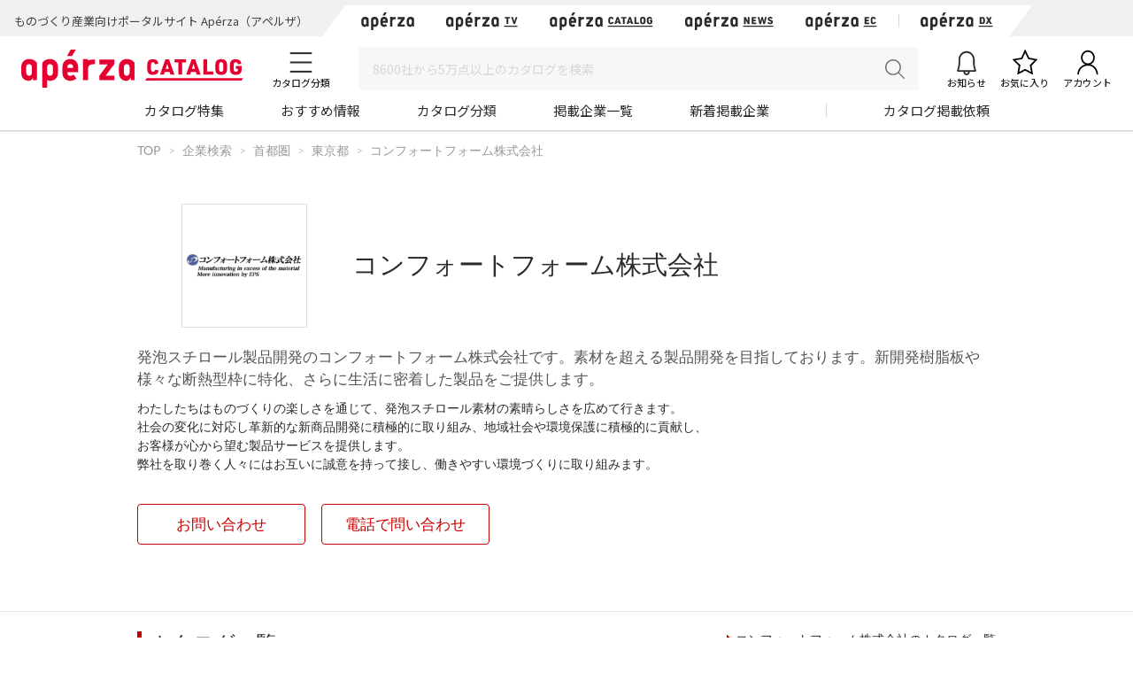

--- FILE ---
content_type: text/html; charset=UTF-8
request_url: https://www.aperza.com/company/page/1442/
body_size: 26671
content:
<!DOCTYPE html PUBLIC "-//W3C//DTD XHTML 1.0 Transitional//EN" "http://www.w3.org/TR/xhtml1/DTD/xhtml1-transitional.dtd">
<html xmlns="http://www.w3.org/1999/xhtml" lang="ja" xml:lang="ja">
<head>
<script>
window.dataLayer = window.dataLayer || [];
dataLayer.push({
  'td-parts-ini'                  :new Array('catalog/catalog'),
  'td-obj.session_id'             :'h0lgisa6pmtkuji1imjmcfacq3',
  'td-obj.member_id'              :'',
  'td-obj.admin_id'               :'',
  'td-obj.member_type'            :'',
  'td-obj.backdoor_login'         :'',
  'td-obj.64_mea'                 :'',
  'td-obj.social_id'              :'',
  'td-obj.social_type'            :'',
  'td-obj.action'                 :'',
  'td-obj.error_message'          :'',
  'td-obj.update_information'     :'',
  'td-obj.ui_lang'                :'ja',
  'td-obj.cv_pid'                 :'',
  'td-obj.cv_so'                  :'',
  'td-obj.cv_si'                  :'',
  'td-obj.obj_company_id'         :'1442',
  'td-obj.obj_company_name'       :'コンフォートフォーム株式会社',
  'td-obj.obj_company_type '      :'10',
  'td-obj.obj_company_category'   :'["2_57"]',
  'td-obj.obj_product_id'         :'',
  'td-obj.obj_product_category'   :'',
  'td-obj.obj_product_category_1_id':'',
  'td-obj.obj_product_category_2_id':'',
  'td-obj.obj_product_category_3_id':'',
  'td-obj.obj_product_category_4_id':'',
  'td-obj.obj_product_type'       :'',
  'td-obj.obj_product_parent_id'  :'',
  'td-obj.obj_product_price'      :'',
  'td-obj.obj_catalog_id'         :'',
  'td-obj.obj_catalog_category_id':'',
  'td-obj.obj_company_id_origin'  :'',
  'td-obj.obj_catalog_id_origin'  :'',
  'td-obj.obj_event_id'           :'',
  'td-obj.obj_event_type'         :'',
  'td-obj.obj_event_start_datetime':'',
  'td-obj.obj_event_end_datetime'  :'',
  'td-obj.obj_article_id'         :'',
  'td-obj.obj_article_author'     :'',
  'td-obj.obj_article_source'     :'',
  'td-obj.obj_article_category'   :'',
  'td-obj.obj_person_id'          :'',
  'td-obj.obj_media_id'           :'',
  'td-obj.obj_tag'                :'',
  'td-obj.obj_company_contract_id':'10001442',
  'td-obj.ev_event_start_datetime':'',
  'td-obj.ev_event_end_datetime'  :'',
  'td-obj.ev_event_id'            :'',
  'td-obj.ev_event_type'          :'',
  'td-obj.ev_company_id'          :'',
  'td-obj.ev_catalog_id'          :'',
  'td-obj.search_type'            :'',
  'td-obj.search_box_area'        :'',
  'td-obj.search_query'           :'',
  'td-obj.search_category'        :'',
  'td-obj.search_manufacturer'    :'',
  'td-obj.search_supplier'        :'',
  'td-obj.search_series'          :'',
  'td-obj.search_page_num'        :'',
  'td-obj.search_sort_key'        :'',
  'td-obj.search_sort_order'      :'',
  'td-obj.search_result_limit'    :'',
  'td-obj.search_suggest'         :'',
  'td-obj.search_is_dym'          :'',
  'td-obj.search_filter_suggest'  :'',
  'td-obj.search_elapsed_time'    :'',
  'td-obj.search_hits'            :'',
  'td-obj.search_item_list'       :'',
  'td-obj.search_click_Nth'       :'',
  'td-obj.email_delivery_id'      :'',
  'td-obj.email_url_id'           :'',
  'td-obj.email_to_id'            :'',
  'td-obj.64_emea'                :''
});
</script>
    <meta charset="utf-8">
    <meta http-equiv="X-UA-Compatible" content="IE=edge">
    <meta name="viewport" content="width=device-width, initial-scale=1">
    <meta name="keywords" content="コンフォートフォーム株式会社">
    <meta name="robots" content="index,follow" />
    <link rel="shortcut icon" type="image/vnd.microsoft.icon" href="https://static.aperza.com/common/images/aperza2022/favicon/favicon.ico?1769907151">
    <link rel="apple-touch-icon" sizes="76x76" href="https://static.aperza.com/common/images/aperza2022/apple-touch-icon/apple-touch-icon-76x76.png?1769907151">
    <link rel="apple-touch-icon" sizes="120x120" href="https://static.aperza.com/common/images/aperza2022/apple-touch-icon/apple-touch-icon-120x120.png?1769907151">
    <link rel="apple-touch-icon" sizes="152x152" href="https://static.aperza.com/common/images/aperza2022/apple-touch-icon/apple-touch-icon-152x152.png?1769907151">
    <link rel="apple-touch-icon" sizes="167x167" href="https://static.aperza.com/common/images/aperza2022/apple-touch-icon/apple-touch-icon-167x167.png?1769907151">
    <link rel="apple-touch-icon" sizes="180x180" href="https://static.aperza.com/common/images/aperza2022/apple-touch-icon/apple-touch-icon-180x180.png?1769907151">
    <link rel="canonical" href="https://www.aperza.com/company/page/1442/">

    <title>コンフォートフォーム株式会社のカタログ無料ダウンロード | Apérza Catalog（アペルザカタログ） | ものづくり産業向けカタログサイト </title>

    <meta name="description"  content="コンフォートフォーム株式会社のカタログを無料でダウンロード出来ます。｜わたしたちはものづくりの楽しさを通じて、発泡スチロール素材の素晴らしさを広めて行きます。
社会の変化に対応し革新的な新商品開発に積極的に取り組み、地域社会や環境保護に積極的に貢献し、
お客様が心から望む製品サービスを提供します。
弊社を取り巻く人々にはお互いに誠意を持って接し、働きやすい環境づくりに取り組みます。 | Apérza Catalog（アペルザカタログ） | ものづくり産業向けカタログサイト">
    <meta name="copyright" content="Aperza inc" />
    <meta name="Targeted GeographicArea" content="Japan" />
    <meta name="coverage" content="Japan" />
    <meta name="rating" content="general" />
    <meta name="content-language" content="ja" />
    <meta name="twitter:card" content="summary_large_image">

    <meta property="fb:app_id" content="189898241494477" />
    <meta property="og:site_name" content="コンフォートフォーム株式会社のカタログ無料ダウンロード | Apérza Catalog（アペルザカタログ） | ものづくり産業向けカタログサイト " />
    <meta property="og:title" content="コンフォートフォーム株式会社のカタログ無料ダウンロード | Apérza Catalog（アペルザカタログ） | ものづくり産業向けカタログサイト " />
    <meta property="og:locale" content="ja_JP" />
    <meta property="og:description" content="コンフォートフォーム株式会社のカタログを無料でダウンロード出来ます。｜わたしたちはものづくりの楽しさを通じて、発泡スチロール素材の素晴らしさを広めて行きます。
社会の変化に対応し革新的な新商品開発に積極的に取り組み、地域社会や環境保護に積極的に貢献し、
お客様が心から望む製品サービスを提供します。
弊社を取り巻く人々にはお互いに誠意を持って接し、働きやすい環境づくりに取り組みます。 | Apérza Catalog（アペルザカタログ） | ものづくり産業向けカタログサイト" />
    <meta property="og:url" content="https://www.aperza.com/company/page/1442/" />
    <meta property="og:type" content="website" />
    <meta property="og:image" content="https://static.cluez.biz/contents/material/company/00000/1442/logo_ja/i-icf-logo-348a41e4e9f5667f416ed696935bbdae.png" />

    <!-- top critical css -->
    <style>body{margin:0}header{display:block}a{background-color:transparent}h1{font-size:2em;margin:0.67em 0}img{border:0}button,input,select,textarea{color:inherit;font:inherit;margin:0}button{overflow:visible}button,select{text-transform:none}button{-webkit-appearance:button}button::-moz-focus-inner,input::-moz-focus-inner{border:0;padding:0}input{line-height:normal}input[type="checkbox"],input[type="radio"]{-webkit-box-sizing:border-box;-moz-box-sizing:border-box;box-sizing:border-box;padding:0}textarea{overflow:auto}table{border-collapse:collapse;border-spacing:0}td,th{padding:0}*{-webkit-box-sizing:border-box;-moz-box-sizing:border-box;box-sizing:border-box}*:before,*:after{-webkit-box-sizing:border-box;-moz-box-sizing:border-box;box-sizing:border-box}body{font-family:"Apple TP","Hiragino Kaku Gothic ProN","Meiryo","Helvetica Neue",Helvetica,Arial,sans-serif;font-size:14px;line-height:1.42857143;color:#333;background-color:#fff}input,button,select,textarea{font-family:inherit;font-size:inherit;line-height:inherit}a{color:#333;text-decoration:none}img{vertical-align:middle}h1,h2,h4{font-family:inherit;font-weight:500;line-height:1.1;color:inherit}h1,h2{margin-top:20px;margin-bottom:7px}h4{margin-top:10px;margin-bottom:10px}h1{font-size:29px}h2{font-size:23px}h4{font-size:18px}p{margin:0 0 10px}.text-center{text-align:center}.container{margin-right:auto;margin-left:auto;padding-left:15px;padding-right:15px}@media (min-width:768px){.container{width:750px}}@media (min-width:992px){.container{width:970px}}@media (min-width:1200px){.container{width:1170px}}.row{margin-left:-15px;margin-right:-15px}.col-xs-12{position:relative;min-height:1px;padding-left:15px;padding-right:15px}.col-xs-12{float:left}.col-xs-12{width:100%}@media (min-width:768px){.col-sm-offset-3{margin-left:25%}}table{background-color:transparent}caption{padding-top:8px;padding-bottom:8px;color:#777;text-align:left}th{text-align:left}.table{width:100%;max-width:100%;margin-bottom:20px}.table>tbody>tr>th,.table>tbody>tr>td{padding:8px;line-height:1.42857143;vertical-align:top;border-top:1px solid #ddd}.table-bordered{border:1px solid #ddd}.table-bordered>tbody>tr>th,.table-bordered>tbody>tr>td{border:1px solid #ddd}label{display:inline-block;max-width:100%;margin-bottom:5px;font-weight:bold}input[type="radio"],input[type="checkbox"]{margin:4px 0 0;margin-top:1px \9;line-height:normal}.form-control{display:block;width:100%;height:34px;padding:6px 12px;font-size:14px;line-height:1.42857143;color:#555;background-color:#fff;background-image:none;border:1px solid #ccc;border-radius:4px;-webkit-box-shadow:inset 0 1px 1px rgba(0,0,0,0.075);box-shadow:inset 0 1px 1px rgba(0,0,0,0.075)}.form-control::-moz-placeholder{color:#999;opacity:1}.form-control:-ms-input-placeholder{color:#999}.form-control::-webkit-input-placeholder{color:#999}.btn{display:inline-block;margin-bottom:0;font-weight:normal;text-align:center;vertical-align:middle;-ms-touch-action:manipulation;touch-action:manipulation;background-image:none;border:1px solid transparent;white-space:nowrap;padding:6px 12px;font-size:14px;line-height:1.42857143;border-radius:4px}.btn-default{color:#333;background-color:#fff;border-color:#ccc}.fade{opacity:0}.input-group{position:relative;display:table;border-collapse:separate}.close{float:right;font-size:21px;font-weight:bold;line-height:1;color:#000;text-shadow:0 1px 0 #fff;opacity:.2;filter:alpha(opacity=20)}button.close{padding:0;background:transparent;border:0;-webkit-appearance:none}.modal{display:none;overflow:hidden;position:fixed;top:0;right:0;bottom:0;left:0;z-index:1040;-webkit-overflow-scrolling:touch;outline:0}.modal.fade .modal-dialog{-webkit-transform:translate(0,-25%);-ms-transform:translate(0,-25%);-o-transform:translate(0,-25%);transform:translate(0,-25%)}.modal-dialog{position:relative;width:auto;margin:10px}.modal-content{position:relative;background-color:#fff;border:1px solid #999;border:1px solid rgba(0,0,0,0.2);border-radius:6px;-webkit-box-shadow:0 3px 9px rgba(0,0,0,0.5);box-shadow:0 3px 9px rgba(0,0,0,0.5);-webkit-background-clip:padding-box;background-clip:padding-box;outline:0}@media (min-width:768px){.modal-dialog{width:600px;margin:30px auto}.modal-content{-webkit-box-shadow:0 5px 15px rgba(0,0,0,0.5);box-shadow:0 5px 15px rgba(0,0,0,0.5)}}@media (min-width:992px){.modal-lg{width:900px}}.container:before,.container:after,.row:before,.row:after{content:" ";display:table}.container:after,.row:after{clear:both}@media (max-width:767px){.hidden-xs{display:none!important}}body{overflow-x:hidden}.fa{display:inline-block;font:normal normal normal 14px/1 FontAwesome;font-size:inherit;text-rendering:auto;-webkit-font-smoothing:antialiased;-moz-osx-font-smoothing:grayscale;transform:translate(0,0)}.fa-search:before{content:"\f002"}.fa-download:before{content:"\f019"}.fa-caret-right:before{content:"\f0da"}.fa-angle-up:before{content:"\f106"}*{word-break:normal}.pt0{padding-top:0!important}.mglr3{margin-left:3px!important;margin-right:3px!important}.fontSize16{font-size:16px!important}.fontBold{font-weight:bold!important}table>caption{padding-top:0px;padding-bottom:10px;color:#444}.table-form-p20 tr th,.table-form-p20 tr td{padding:20px!important;border-right-width:0px!important;border-left-width:0px!important}.table-form-p20{border:0px!important}.btn-red-2{background:none repeat scroll 0 0 #C90000;color:#fff}.dlpolicyInfo{font-size:10px;font-weight:normal;margin-top:4px;color:#999;display:inline-block;text-align:left}.aperzaCookieMake{display:none}body:after{content:url(https://static.cluez.biz/common/img/base/close.png) url(https://static.cluez.biz/common/img/base/loading.gif) url(https://static.cluez.biz/common/img/base/prev.png) url(https://static.cluez.biz/common/img/base/next.png);display:none}body{padding-top:50px;line-height:1.5;color:#444}div[class*="col-"]{padding:0}.container{padding-left:15px;padding-right:15px}.row{margin-left:0;margin-right:0}h2{color:#2a2a2a}h4{font-size:21px}label{font-weight:normal}.btn-md{padding:10px 0;margin-bottom:20px;font-size:17px;width:100%;display:block}.btn-red-2{color:#fff;background:#C90000}.modal-lg-custom{z-index:2}.modal-lg-custom .modal-content{padding:25px 0 30px 0}.modal-lg-custom .close{opacity:0.6}.modal-lg-custom .close span{font-size:30px}@media (min-width:768px){body{padding-top:83px}h1{font-size:29px}h2{font-size:23px}.container{padding-left:15px;padding-right:15px;max-width:100%;width:auto}.to-page-top{display:none;position:fixed;bottom:30px;right:40px;padding:1px 9px 6px 9px;text-align:center;font-size:32px;background:#bbb;color:#fff;line-height:1;border-radius:4px;z-index:1039}.btn-md{padding:10px 0;font-size:17px;width:190px}}@media (min-width:992px){body{padding-top:70px}.container{max-width:970px;padding-left:0;padding-right:0}h2{font-size:29px}}@media screen and (max-width:767px){.input-group{margin-top:10px}h2{font-size:23px}}.mg0{margin:0!important}.mgb10{margin-bottom:10px!important}.mgb20{margin-bottom:20px!important}.mgb25{margin-bottom:25px!important}.mgr30{margin-right:30px!important}.pt0{padding-top:0!important}.pb20{padding-bottom:20px!important}.text-center{text-align:center}.text-alert{color:#bf414b}.input-middle{width:80%}body{margin:0}body *{box-sizing:border-box}.ac{font-size:62.5%}.ac p,.ac span{line-height:1.5;word-break:break-all;color:#333}.ac a{text-decoration:none;color:#2a2a2a}.ac a:visited{color:#2a2a2a}.ac p{margin:0;word-break:break-all}.module-pickupCatalogues{width:100%;margin-bottom:30px;padding:30px 0 20px;background-color:#f6f6f6}@media screen and (max-width:992px){.module-pickupCatalogues{margin-bottom:0;padding:30px 20px 20px}}.module-pickupCatalogues .container{max-width:970px;margin:0 auto;padding-right:0;padding-left:0}.module-pickupCatalogues .container .header{font-size:20px;font-weight:bold;position:relative;margin-top:0;margin-bottom:30px;padding-left:10px;color:#333;border-left:4px solid #C90000}.module-pickupCatalogues .grid{max-width:970px;margin-bottom:20px}.module-pickupCatalogues .grid .grid-sizer{width:180px;width:calc(calc(100% - 60px) / 5)}@media screen and (max-width:768px){.module-pickupCatalogues .grid .grid-sizer{width:80px;width:calc(calc(100% - 20px) / 3)}}.module-pickupCatalogues .grid .gutter-sizer{width:10px}@media screen and (max-width:768px){.module-pickupCatalogues .grid .gutter-sizer{width:5px}}.module-pickupCatalogues .grid .grid-item{float:left;width:180px;width:calc(calc(100% - 60px) / 5);max-width:180px;margin-bottom:15px;padding:10px;border-radius:4px;background-color:#fff;box-shadow:0 1px 0 0 rgba(0,0,0,.05)}@media screen and (max-width:768px){.module-pickupCatalogues .grid .grid-item{width:calc(calc(100% - 20px) / 3)}}.module-pickupCatalogues .grid .grid-item .image{width:100%;margin-bottom:10px}.module-pickupCatalogues .grid .grid-item .image img{display:block;width:100%;height:auto}.module-pickupCatalogues .grid .grid-item .description .name{margin-bottom:10px}.module-pickupCatalogues .grid .grid-item .description .name a{font-size:12px;font-weight:normal;line-height:1.3;color:#666!important}.module-pickupCatalogues .grid .grid-item .description .company{font-size:10px;font-weight:normal;margin-bottom:10px;color:#999}.module-pickupCatalogues .grid .grid-item .download a{font-size:12px;font-weight:bold;line-height:2.4;display:block;height:30px;text-align:center;color:#2a2a2a;border:1px solid #fff;border-radius:2px;background-color:#fff}@media screen and (max-width:768px){.module-pickupCatalogues .grid .grid-item .download a{font-size:10px;line-height:2.2;height:23px}}.module-pickupCatalogues .readMore{font-size:14px;font-weight:bold;line-height:4;display:block;height:54px;margin-bottom:20px;text-align:center;color:#2a2a2a;background-color:#fff}.module-pickupCatalogues .publishmentOffer{width:100%;text-align:right}@media screen and (max-width:768px){.module-pickupCatalogues .publishmentOffer{text-align:center}}.module-pickupCatalogues .publishmentOffer a{font-size:14px;color:#2a2a2a}.module-ACKeyVisual{position:relative;box-sizing:border-box;width:100%;height:207px;background-image:url(https://static.aperza.jp/www/common/images/KV_aperzaCatalog.jpg);background-repeat:no-repeat;background-position:center center;background-size:cover}@media screen and (max-width:992px){.module-ACKeyVisual{height:378px}}.module-ACKeyVisual .container{position:absolute;top:50%;left:50%;display:-webkit-box;display:-ms-flexbox;display:flex;width:100%;max-width:970px;height:100%;margin:0 auto;-webkit-transform:translate(-50%,-50%);transform:translate(-50%,-50%);-webkit-box-orient:horizontal;-webkit-box-direction:normal;-ms-flex-flow:row nowrap;flex-flow:row nowrap;-webkit-box-pack:center;-ms-flex-pack:center;justify-content:center;-webkit-box-align:center;-ms-flex-align:center;align-items:center}@media screen and (max-width:992px){.module-ACKeyVisual .container{display:block;width:100%;height:auto;padding:20px}}.module-ACKeyVisual .container .copy{position:relative;width:100%;height:100%;-ms-flex-item-align:start;align-self:flex-start}@media screen and (max-width:992px){.module-ACKeyVisual .container .copy{height:auto;margin-top:20px}}.module-ACKeyVisual .container .copy h1{position:absolute;top:40px;width:100%;margin:0}@media screen and (max-width:992px){.module-ACKeyVisual .container .copy h1{position:relative;top:0;-webkit-transform:none;transform:none;text-align:center}}.module-ACKeyVisual .container .copy h1 span{display:inline-block;width:100%;color:#fff}@media screen and (max-width:992px){.module-ACKeyVisual .container .copy h1 span{text-align:center}}.module-ACKeyVisual .container .copy h1 span:first-of-type{font-size:36px;font-weight:bold;line-height:1.3;margin-bottom:10px}@media screen and (max-width:992px){.module-ACKeyVisual .container .copy h1 span:first-of-type{margin-bottom:20px}}.module-ACKeyVisual .container .copy h1 span:last-of-type{font-size:16px;font-weight:normal}@media screen and (max-width:992px){.module-ACKeyVisual .container .copy h1 span:last-of-type{margin-bottom:20px}}.module-ACKeyVisual .container .copy .showSP{display:none}@media screen and (max-width:992px){.module-ACKeyVisual .container .copy .showSP{display:inline}}.module-ACKeyVisual .container .copy .topSearch{position:absolute;bottom:40px;width:auto;margin:0}@media screen and (max-width:992px){.module-ACKeyVisual .container .copy .topSearch{position:relative;bottom:0;left:initial;max-width:291px;margin:0 auto 30px}}.module-ACKeyVisual .container .copy .topSearch form{display:-webkit-box;display:-ms-flexbox;display:flex;-webkit-box-orient:horizontal;-webkit-box-direction:normal;-ms-flex-flow:row nowrap;flex-flow:row nowrap;-webkit-box-pack:start;-ms-flex-pack:start;justify-content:flex-start}.module-ACKeyVisual .container .copy .topSearch form .input-group{height:30px;padding:5px;background-color:#fff}@media screen and (max-width:768px){.module-ACKeyVisual .container .copy .topSearch form .input-group{padding:3px}}.module-ACKeyVisual .container .copy .topSearch form .input-group input{font-size:16px;width:259px;height:20px;border:none;outline:none}@media screen and (max-width:768px){.module-ACKeyVisual .container .copy .topSearch form .input-group input{font-size:12px}}.module-ACKeyVisual .container .copy .topSearch form button{width:32px;height:30px;border:none;outline:none;background-color:#C90000}.module-ACKeyVisual .container .copy .topSearch form button span{font-size:16px;color:#fff}.module-ACKeyVisual .container .catalogyNum{position:relative;width:335px;height:55px}.module-ACKeyVisual .container .catalogyNum:after{display:block;width:335px;content:''}@media screen and (max-width:992px){.module-ACKeyVisual .container .catalogyNum{width:100%;margin-bottom:10px;padding-top:0}}.module-ACKeyVisual .container .catalogyNum .shape{position:absolute;z-index:3;top:50%;right:20px;width:285px;height:56px;padding-top:5px;-webkit-transform:translateY(-50%);transform:translateY(-50%);vertical-align:middle;background-color:#fff}@media screen and (max-width:992px){.module-ACKeyVisual .container .catalogyNum .shape{position:relative;top:initial;right:initial;margin:0 auto;-webkit-transform:none;transform:none}}.module-ACKeyVisual .container .catalogyNum .shape .text{position:relative;z-index:3;display:-webkit-box;display:-ms-flexbox;display:flex;-webkit-box-orient:horizontal;-webkit-box-direction:normal;-ms-flex-flow:row nowrap;flex-flow:row nowrap;-webkit-box-pack:center;-ms-flex-pack:center;justify-content:center;-webkit-box-align:center;-ms-flex-align:center;align-items:center}.module-ACKeyVisual .container .catalogyNum .shape .text span{font-weight:bold;color:#2a2a2a}.module-ACKeyVisual .container .catalogyNum .shape .text span:first-of-type{font-size:12px;margin-right:5px}.module-ACKeyVisual .container .catalogyNum .shape .text span:nth-of-type(2){font-family:'lato';font-size:30px;margin-right:5px}.module-ACKeyVisual .container .catalogyNum .shape .text span:last-of-type{font-size:12px}.module-ACKeyVisual .container .catalogyNum .shape:before{position:absolute;z-index:1;top:0;left:-9%;display:block;width:56px;height:56px;content:'';border-radius:50%;background-color:#fff}.module-ACKeyVisual .container .catalogyNum .shape:after{position:absolute;z-index:1;top:0;right:-9%;display:block;width:56px;height:56px;content:'';border-radius:50%;background-color:#fff}.module-latestArticles{width:100%;padding-bottom:30px}@media screen and (max-width:992px){.module-latestArticles{padding:0 20px 30px}}.module-latestArticles .container{max-width:970px;margin:0 auto;padding-right:0;padding-left:0}.module-latestArticles .container .header{font-size:20px;font-weight:bold;position:relative;margin-top:30px;margin-bottom:30px;padding-left:10px;color:#333;border-left:4px solid #C90000}@media screen and (max-width:768px){.module-latestArticles .container .header{margin-bottom:67px}}.module-latestArticles .container .header .insideLink{font-size:14px;font-weight:normal;position:absolute;top:50%;right:0;display:inline-block;-webkit-transform:translateY(-50%);transform:translateY(-50%)}@media screen and (max-width:768px){.module-latestArticles .container .header .insideLink{top:initial;bottom:-36px;-webkit-transform:none;transform:none}}.module-latestArticles .container .row{display:-webkit-box;display:-ms-flexbox;display:flex;width:100%;-webkit-box-orient:horizontal;-webkit-box-direction:normal;-ms-flex-flow:row nowrap;flex-flow:row nowrap;-webkit-box-pack:center;-ms-flex-pack:center;justify-content:center}@media screen and (max-width:768px){.module-latestArticles .container .row{display:block}}.module-latestArticles .container .row:first-of-type{margin-bottom:30px}@media screen and (max-width:768px){.module-latestArticles .container .row:first-of-type{margin-bottom:20px}}.module-latestArticles .container .row .cassette{width:160px;width:calc(calc(100% - 80px) / 5)}@media screen and (max-width:768px){.module-latestArticles .container .row .cassette{display:table;width:100%}.module-latestArticles .container .row .cassette:not(:last-of-type){margin-bottom:20px}}.module-latestArticles .container .row .cassette:not(:last-of-type){margin-right:20px}.module-latestArticles .container .row .cassette .image{position:relative;width:100%;height:auto;margin-bottom:10px;background-color:#ccc;background-repeat:no-repeat;background-position:center center;background-size:cover}@media screen and (max-width:768px){.module-latestArticles .container .row .cassette .image{display:table-cell;width:110px;vertical-align:top}}.module-latestArticles .container .row .cassette .image .counter{position:absolute;right:0;bottom:0;display:block;width:55px;height:42px;text-align:center;opacity:.9;border-radius:0;background-color:#31a5c6}@media screen and (max-width:768px){.module-latestArticles .container .row .cassette .image .counter{width:45px;height:35px}}.module-latestArticles .container .row .cassette .image .counter p{color:#fff}.module-latestArticles .container .row .cassette .image .counter p:first-of-type{font-family:'lato';font-size:20px;font-weight:bold;line-height:1;padding-top:4px}@media screen and (max-width:768px){.module-latestArticles .container .row .cassette .image .counter p:first-of-type{font-size:16px;padding-top:4px}}.module-latestArticles .container .row .cassette .image .counter p:last-of-type{font-size:8px;font-weight:bold;letter-spacing:-.1em}@media screen and (max-width:768px){.module-latestArticles .container .row .cassette .image .counter p:last-of-type{font-size:8px}}@media screen and (max-width:768px){.module-latestArticles .container .row .cassette .description{display:table-cell;padding-left:10px;vertical-align:top}}.module-latestArticles .container .row .cassette .description .title{font-size:16px;font-weight:bold;line-height:1.3;color:#333}.module-latestArticles .container .row .cassette .description .dateInfo{font-size:10px;font-weight:normal;margin-top:4px;color:#999}.module-latestArticles .container .row .cassette .description .dateInfo .date{font-weight:bold;color:#999}.module-pickupFeaturedArticle .cassette .textSP{font-size:12px;display:none;margin-bottom:20px;color:#767676}@media screen and (max-width:768px){.module-pickupFeaturedArticle .cassette .textSP{display:block}}.fa{display:inline-block}.fa{font:normal normal normal 14px/1 FontAwesome;font-size:inherit;text-rendering:auto;-webkit-font-smoothing:antialiased;-moz-osx-font-smoothing:grayscale}.fa-search:before{content:""}.fa-download:before{content:""}.fa-caret-right:before{content:""}.fa-angle-up:before{content:""}.counter{display:inline-block;font-size:1rem;font-weight:700;font-family:"Lato";color:#fff;height:15px;width:auto;min-width:15px;background-color:#ff6c00;border-radius:10px;padding:.1rem .3rem;text-align:center}.counter{display:inline-block;font-size:1rem;font-weight:700;font-family:"Lato";color:#fff;height:15px;width:auto;min-width:15px;background-color:#ff6c00;border-radius:10px;padding:.1rem .3rem;text-align:center}.counter{display:inline-block;font-size:1rem;font-weight:700;font-family:"Lato";color:#fff;height:15px;width:auto;min-width:15px;background-color:#ff6c00;border-radius:10px;padding:.1rem .3rem;text-align:center}#aperza-header{color:#C90000}.counter{display:inline-block;font-size:1rem;font-weight:700;font-family:"Lato";color:#fff;height:15px;width:auto;min-width:15px;background-color:#ff6c00;border-radius:10px;padding:.1rem .3rem;text-align:center}.counter{display:inline-block;font-size:1rem;font-weight:700;font-family:"Lato";color:#fff;height:15px;width:auto;min-width:15px;background-color:#ff6c00;border-radius:10px;padding:.1rem .3rem;text-align:center}.counter{display:inline-block;font-size:1rem;font-weight:700;font-family:"Lato";color:#fff;height:15px;width:auto;min-width:15px;background-color:#ff6c00;border-radius:10px;padding:.1rem .3rem;text-align:center}.counter{display:inline-block;font-size:1rem;font-weight:700;font-family:"Lato";color:#fff;height:15px;width:auto;min-width:15px;background-color:#ff6c00;border-radius:10px;padding:.1rem .3rem;text-align:center}.counter{display:inline-block;font-size:1rem;font-weight:700;font-family:"Lato";color:#fff;height:15px;width:auto;min-width:15px;background-color:#ff6c00;border-radius:10px;padding:.1rem .3rem;text-align:center}.counter{display:inline-block;font-size:1rem;font-weight:700;font-family:"Lato";color:#fff;height:15px;width:auto;min-width:15px;background-color:#ff6c00;border-radius:10px;padding:.1rem .3rem;text-align:center}.counter{display:inline-block;font-size:1rem;font-weight:700;font-family:"Lato";color:#fff;height:15px;width:auto;min-width:15px;background-color:#ff6c00;border-radius:10px;padding:.1rem .3rem;text-align:center}.counter{display:inline-block;font-size:1rem;font-weight:700;font-family:"Lato";color:#fff;height:15px;width:auto;min-width:15px;background-color:#ff6c00;border-radius:10px;padding:.1rem .3rem;text-align:center}.counter{display:inline-block;font-size:1rem;font-weight:700;font-family:"Lato";color:#fff;height:15px;width:auto;min-width:15px;background-color:#ff6c00;border-radius:10px;padding:.1rem .3rem;text-align:center}.modalTable th{width:33%;vertical-align:middle!important;background-color:#fafafa}@font-face{font-family:'FontAwesome';src:url('https://static.cluez.biz/common/fonts/fontawesome-webfont.eot?v=4.3.0');src:url('https://static.cluez.biz/common/fonts/fontawesome-webfont.eot#iefix&v=4.3.0') format('embedded-opentype'),url('https://static.cluez.biz/common/fonts/fontawesome-webfont.woff2?v=4.3.0') format('woff2'),url('https://static.cluez.biz/common/fonts/fontawesome-webfont.woff?v=4.3.0') format('woff'),url('https://static.cluez.biz/common/fonts/fontawesome-webfont.ttf?v=4.3.0') format('truetype'),url('https://static.cluez.biz/common/fonts/fontawesome-webfont.svg?v=4.3.0#fontawesomeregular') format('svg');font-weight:normal;font-style:normal}@font-face{font-family:FontAwesome;src:url(https://static.aperza.jp/www/common/fonts/fontawesome-webfont.eot?v=4.7.0);src:url(https://static.aperza.jp/www/common/fonts/fontawesome-webfont.eot#iefix&v=4.7.0) format("embedded-opentype"),url(https://static.aperza.jp/www/common/fonts/fontawesome-webfont.woff2?v=4.7.0) format("woff2"),url(https://static.aperza.jp/www/common/fonts/fontawesome-webfont.woff?v=4.7.0) format("woff"),url(https://static.aperza.jp/www/common/fonts/fontawesome-webfont.ttf?v=4.7.0) format("truetype"),url(https://static.aperza.jp/www/common/fonts/fontawesome-webfont.svg?v=4.7.0#fontawesomeregular) format("svg");font-weight:400;font-style:normal}@font-face{font-family:'Lato';font-style:normal;font-weight:400;src:url(https://fonts.gstatic.com/s/lato/v22/S6uyw4BMUTPHjxAwXiWtFCfQ7A.woff2) format('woff2');unicode-range:U+0100-024F,U+0259,U+1E00-1EFF,U+2020,U+20A0-20AB,U+20AD-20CF,U+2113,U+2C60-2C7F,U+A720-A7FF}@font-face{font-family:'Lato';font-style:normal;font-weight:400;src:url(https://fonts.gstatic.com/s/lato/v22/S6uyw4BMUTPHjx4wXiWtFCc.woff2) format('woff2');unicode-range:U+0000-00FF,U+0131,U+0152-0153,U+02BB-02BC,U+02C6,U+02DA,U+02DC,U+2000-206F,U+2074,U+20AC,U+2122,U+2191,U+2193,U+2212,U+2215,U+FEFF,U+FFFD}@font-face{font-family:'Lato';font-style:normal;font-weight:700;src:url(https://fonts.gstatic.com/s/lato/v22/S6u9w4BMUTPHh6UVSwaPGQ3q5d0N7w.woff2) format('woff2');unicode-range:U+0100-024F,U+0259,U+1E00-1EFF,U+2020,U+20A0-20AB,U+20AD-20CF,U+2113,U+2C60-2C7F,U+A720-A7FF}@font-face{font-family:'Lato';font-style:normal;font-weight:700;src:url(https://fonts.gstatic.com/s/lato/v22/S6u9w4BMUTPHh6UVSwiPGQ3q5d0.woff2) format('woff2');unicode-range:U+0000-00FF,U+0131,U+0152-0153,U+02BB-02BC,U+02C6,U+02DA,U+02DC,U+2000-206F,U+2074,U+20AC,U+2122,U+2191,U+2193,U+2212,U+2215,U+FEFF,U+FFFD}@font-face{font-family:'Lato';font-style:normal;font-weight:300;src:url(https://fonts.gstatic.com/s/lato/v22/S6u9w4BMUTPHh7USSwaPGQ3q5d0N7w.woff2) format('woff2');unicode-range:U+0100-024F,U+0259,U+1E00-1EFF,U+2020,U+20A0-20AB,U+20AD-20CF,U+2113,U+2C60-2C7F,U+A720-A7FF}@font-face{font-family:'Lato';font-style:normal;font-weight:300;src:url(https://fonts.gstatic.com/s/lato/v22/S6u9w4BMUTPHh7USSwiPGQ3q5d0.woff2) format('woff2');unicode-range:U+0000-00FF,U+0131,U+0152-0153,U+02BB-02BC,U+02C6,U+02DA,U+02DC,U+2000-206F,U+2074,U+20AC,U+2122,U+2191,U+2193,U+2212,U+2215,U+FEFF,U+FFFD}@font-face{font-family:'Lato';font-style:normal;font-weight:400;src:url(https://fonts.gstatic.com/s/lato/v22/S6uyw4BMUTPHjxAwXiWtFCfQ7A.woff2) format('woff2');unicode-range:U+0100-024F,U+0259,U+1E00-1EFF,U+2020,U+20A0-20AB,U+20AD-20CF,U+2113,U+2C60-2C7F,U+A720-A7FF}@font-face{font-family:'Lato';font-style:normal;font-weight:400;src:url(https://fonts.gstatic.com/s/lato/v22/S6uyw4BMUTPHjx4wXiWtFCc.woff2) format('woff2');unicode-range:U+0000-00FF,U+0131,U+0152-0153,U+02BB-02BC,U+02C6,U+02DA,U+02DC,U+2000-206F,U+2074,U+20AC,U+2122,U+2191,U+2193,U+2212,U+2215,U+FEFF,U+FFFD}</style>

    <!-- company critical css -->
    <style>body{margin:0}header,section{display:block}a{background-color:transparent}h1{font-size:2em;margin:0.67em 0}img{border:0}button,input{color:inherit;font:inherit;margin:0}button{overflow:visible}button{text-transform:none}button{-webkit-appearance:button}button::-moz-focus-inner,input::-moz-focus-inner{border:0;padding:0}input{line-height:normal}table{border-collapse:collapse;border-spacing:0}td,th{padding:0}*{-webkit-box-sizing:border-box;-moz-box-sizing:border-box;box-sizing:border-box}*:before,*:after{-webkit-box-sizing:border-box;-moz-box-sizing:border-box;box-sizing:border-box}body{font-family:"Apple TP","Hiragino Kaku Gothic ProN","Meiryo","Helvetica Neue",Helvetica,Arial,sans-serif;font-size:14px;line-height:1.42857143;color:#333;background-color:#fff}input,button{font-family:inherit;font-size:inherit;line-height:inherit}a{color:#333;text-decoration:none}img{vertical-align:middle}h1,h2,h3{font-family:inherit;font-weight:500;line-height:1.1;color:inherit}h1,h2,h3{margin-top:20px;margin-bottom:7px}h1{font-size:29px}h2{font-size:23px}h3{font-size:21px}p{margin:0 0 10px}.text-center{text-align:center}.text-muted{color:#777}ul,ol{margin-top:0;margin-bottom:10px}.container{margin-right:auto;margin-left:auto;padding-left:15px;padding-right:15px}@media (min-width:768px){.container{width:750px}}@media (min-width:992px){.container{width:970px}}@media (min-width:1200px){.container{width:1170px}}.container-fluid{margin-right:auto;margin-left:auto;padding-left:15px;padding-right:15px}.row{margin-left:-15px;margin-right:-15px}.col-md-3,.col-sm-4,.col-md-4,.col-sm-8,.col-md-8,.col-md-9,.col-xs-12{position:relative;min-height:1px;padding-left:15px;padding-right:15px}.col-xs-12{float:left}.col-xs-12{width:100%}@media (min-width:768px){.col-sm-4,.col-sm-8{float:left}.col-sm-8{width:66.66666667%}.col-sm-4{width:33.33333333%}.col-sm-pull-4{right:33.33333333%}.col-sm-push-8{left:66.66666667%}}@media (min-width:992px){.col-md-3,.col-md-4,.col-md-8,.col-md-9{float:left}.col-md-9{width:75%}.col-md-8{width:66.66666667%}.col-md-4{width:33.33333333%}.col-md-3{width:25%}.col-md-pull-4{right:33.33333333%}.col-md-push-8{left:66.66666667%}}table{background-color:transparent}caption{padding-top:8px;padding-bottom:8px;color:#777;text-align:left}th{text-align:left}.table{width:100%;max-width:100%;margin-bottom:20px}.table>tbody>tr>th,.table>tbody>tr>td{padding:8px;line-height:1.42857143;vertical-align:top;border-top:1px solid #ddd}.table-bordered{border:1px solid #ddd}.table-bordered>tbody>tr>th,.table-bordered>tbody>tr>td{border:1px solid #ddd}.form-control{display:block;width:100%;height:34px;padding:6px 12px;font-size:14px;line-height:1.42857143;color:#555;background-color:#fff;background-image:none;border:1px solid #ccc;border-radius:4px;-webkit-box-shadow:inset 0 1px 1px rgba(0,0,0,0.075);box-shadow:inset 0 1px 1px rgba(0,0,0,0.075)}.form-control::-moz-placeholder{color:#999;opacity:1}.form-control:-ms-input-placeholder{color:#999}.form-control::-webkit-input-placeholder{color:#999}.btn{display:inline-block;margin-bottom:0;font-weight:normal;text-align:center;vertical-align:middle;-ms-touch-action:manipulation;touch-action:manipulation;background-image:none;border:1px solid transparent;white-space:nowrap;padding:6px 12px;font-size:14px;line-height:1.42857143;border-radius:4px}.fade{opacity:0}.breadcrumb{padding:8px 15px;margin-bottom:20px;list-style:none;background-color:#f5f5f5;border-radius:4px}.breadcrumb>li{display:inline-block}.breadcrumb>li+li:before{content:"/\00a0";padding:0 5px;color:#ccc}.modal{display:none;overflow:hidden;position:fixed;top:0;right:0;bottom:0;left:0;z-index:1040;-webkit-overflow-scrolling:touch;outline:0}.modal.fade .modal-dialog{-webkit-transform:translate(0,-25%);-ms-transform:translate(0,-25%);-o-transform:translate(0,-25%);transform:translate(0,-25%)}.modal-dialog{position:relative;width:auto;margin:10px}.modal-content{position:relative;background-color:#fff;border:1px solid #999;border:1px solid rgba(0,0,0,0.2);border-radius:6px;-webkit-box-shadow:0 3px 9px rgba(0,0,0,0.5);box-shadow:0 3px 9px rgba(0,0,0,0.5);-webkit-background-clip:padding-box;background-clip:padding-box;outline:0}.modal-footer{padding:15px;text-align:right;border-top:1px solid #e5e5e5}@media (min-width:768px){.modal-dialog{width:600px;margin:30px auto}.modal-content{-webkit-box-shadow:0 5px 15px rgba(0,0,0,0.5);box-shadow:0 5px 15px rgba(0,0,0,0.5)}.modal-sm{width:300px}}@media (min-width:992px){.modal-lg{width:900px}}.clearfix:before,.clearfix:after,.container:before,.container:after,.container-fluid:before,.container-fluid:after,.row:before,.row:after,.modal-footer:before,.modal-footer:after{content:" ";display:table}.clearfix:after,.container:after,.container-fluid:after,.row:after,.modal-footer:after{clear:both}.visible-xs,.visible-sm,.visible-md,.visible-lg{display:none!important}@media (max-width:767px){.visible-xs{display:block!important}}@media (min-width:768px) and (max-width:991px){.visible-sm{display:block!important}}@media (min-width:992px) and (max-width:1199px){.visible-md{display:block!important}}@media (min-width:1200px){.visible-lg{display:block!important}}@media (max-width:767px){.hidden-xs{display:none!important}}@media (min-width:768px) and (max-width:991px){.hidden-sm{display:none!important}}@media (min-width:992px) and (max-width:1199px){.hidden-md{display:none!important}}@media (min-width:1200px){.hidden-lg{display:none!important}}body{overflow-x:hidden}.fa{display:inline-block;font:normal normal normal 14px/1 FontAwesome;font-size:inherit;text-rendering:auto;-webkit-font-smoothing:antialiased;-moz-osx-font-smoothing:grayscale;transform:translate(0,0)}.fa-search:before{content:"\f002"}.fa-angle-up:before{content:"\f106"}*{word-break:normal}.pt0{padding-top:0!important}.mglr3{margin-left:3px!important;margin-right:3px!important}.fontSize16{font-size:16px!important}.fontBold{font-weight:bold!important}table>caption{padding-top:0px;padding-bottom:10px;color:#444}.table-form-p20 tr th,.table-form-p20 tr td{padding:20px!important;border-right-width:0px!important;border-left-width:0px!important}.table-form-p20{border:0px!important}.btn-red-2{background:none repeat scroll 0 0 #C90000;color:#fff}.modal-footer.text-center{text-align:center!important}.imageSize140{width:140px;height:140px;background-color:#ffffff;vertical-align:middle;text-align:center;display:table-cell}.imageMaxSize140{max-height:140px;max-width:140px}.tel-modal{padding:40px 10px}.carousel-product-box{display:table;position:relative;width:100%}.carousel-product-box>a{display:table-cell;text-align:center;vertical-align:middle;height:232px;width:232px}.product .product-detail .slick-item{width:234px;height:234px;margin:0 auto 30px}.product .product-detail .slick-item img{max-width:232px;max-height:232px}.aperzaCookieMake{display:none}body:after{content:url(https://static.cluez.biz/common/img/base/close.png) url(https://static.cluez.biz/common/img/base/loading.gif) url(https://static.cluez.biz/common/img/base/prev.png) url(https://static.cluez.biz/common/img/base/next.png);display:none}body{padding-top:50px;line-height:1.5;color:#444}div[class*="col-"]{padding:0}.container-fluid{padding-left:0;padding-right:0}.container{padding-left:15px;padding-right:15px}.row{margin-left:0;margin-right:0}h2,h3{color:#2a2a2a}h3{font-size:23px}ol,ul{list-style-type:none}ul li{list-style-type:none}ul{padding-left:0}.list-arrow li{background:url(https://static.cluez.biz/common/img/base/icon_arrow_1.png) no-repeat;padding-left:5px;margin-left:20px}.list-arrow li{margin-left:0;padding-left:15px;background-position:left 7px}.line-top-red{border-top:1px solid #e5e5e5}.background-gray{background:#F7F8F8}.gray-padding{padding-top:25px;padding-bottom:25px}.breadcrumb{padding:10px 0;background:transparent}.breadcrumb li+li:before{content:'>'}.breadcrumb a,.breadcrumb{color:#999}.btn-navy{color:#0054ab;border-color:#0054ab;background-color:#fff}.btn-md{padding:10px 0;margin-bottom:20px;font-size:17px;width:100%;display:block}.btn-red-2{color:#fff;background:#C90000}.slick-item-single{margin-bottom:30px}.slick-item .img-box{position:relative;display:table;width:100%}.slick-item .img-box a{display:table-cell;vertical-align:middle;text-align:center}.slick-item .size-fix img{display:inline}.loupe a{padding:10px 11px;display:block;color:#fff}.loupe{position:absolute;bottom:0;right:0;line-height:1;z-index:100;background:#666;opacity:0.6;font-size:24px;color:#fff}.img-border{display:inline-block;border:1px solid #ddd}.product .product-detail{padding-top:15px;padding-bottom:30px}.product .product-detail h1{color:#2a2a2a;font-size:24px}.product .product-detail h3{margin-bottom:10px;font-size:17px;color:#555;line-height:1.5}.product .product-detail .btn-set{margin-top:35px;padding-left:0}.product .form input{font-size:15px}.product .container .form .btn-submit{padding-top:12px;padding-bottom:12px;margin-top:25px;width:100%;font-size:16px}.modal-lg-custom{z-index:2}.modal-lg-custom .modal-content{padding:25px 0 30px 0}.modal-lg-custom .modal-footer{padding:30px 0 0 0}.modal-lg-custom .modal-footer .btn{display:inline-block;margin:0 15px}@media (min-width:768px){body{padding-top:83px}h1{font-size:29px}h2{font-size:23px}.list-arrow li{background:url(https://static.cluez.biz/common/img/base/icon_arrow_1.png) no-repeat;background-position:left 6px;padding-left:15px;margin-left:18px}.container{padding-left:15px;padding-right:15px;max-width:100%;width:auto}.gray-padding{padding-top:45px;padding-bottom:45px}.title-box h3{margin-top:22px;margin-bottom:22px;float:left;font-size:23px;border-left:5px solid #C90000;padding-left:10px;color:#333}.title-box ul{margin-top:20px;margin-bottom:0;float:right}.product .product-detail h2{font-size:29px}.product .product-detail{padding-top:20px;padding-bottom:45px}.product .product-detail .text{padding-right:10px}.product .product-detail .slick-item{float:right}.product .container .form .btn-submit{width:280px}.to-page-top{display:none;position:fixed;bottom:30px;right:40px;padding:1px 9px 6px 9px;text-align:center;font-size:32px;background:#bbb;color:#fff;line-height:1;border-radius:4px;z-index:1039}.product-detail .btn-set li{display:inline-block;margin-right:15px}.btn-md{padding:10px 0;font-size:17px;width:190px}}@media (min-width:992px){body{padding-top:70px}.container{max-width:970px;padding-left:0;padding-right:0}.slick-item-plural{margin:auto;width:830px}h2{font-size:29px}.product .form .modal-dialog{width:970px;margin:30px auto}}@media screen and (max-width:767px){h2{font-size:23px}.modal-lg-custom .modal-footer .btn{width:80%;margin:0 15px 20px 0}.product .product-detail .slick-item{margin:0 auto 30px}}.mgb10{margin-bottom:10px!important}.pt0{padding-top:0!important}.clear{clear:both}.text-center{text-align:center}.text-alert{color:#bf414b}.input-middle{width:80%}body{font-family:'Lato','Hiragino Sans','ヒラギノ角ゴ Pro W3','Hiragino Kaku Gothic Pro','メイリオ',Meiryo,Osaka,'ＭＳ Ｐゴシック','MS PGothic',FontAwesome,sans-serif}body{margin:0}#aperza-header{color:#C90000}.modalTable th{width:33%;vertical-align:middle!important;background-color:#fafafa}@font-face{font-family:'FontAwesome';src:url('https://static.cluez.biz/common/fonts/fontawesome-webfont.eot?v=4.3.0');src:url('https://static.cluez.biz/common/fonts/fontawesome-webfont.eot#iefix&v=4.3.0') format('embedded-opentype'),url('https://static.cluez.biz/common/fonts/fontawesome-webfont.woff2?v=4.3.0') format('woff2'),url('https://static.cluez.biz/common/fonts/fontawesome-webfont.woff?v=4.3.0') format('woff'),url('https://static.cluez.biz/common/fonts/fontawesome-webfont.ttf?v=4.3.0') format('truetype'),url('https://static.cluez.biz/common/fonts/fontawesome-webfont.svg?v=4.3.0#fontawesomeregular') format('svg');font-weight:normal;font-style:normal}@font-face{font-family:'Lato';font-style:normal;font-weight:300;src:url(https://fonts.gstatic.com/s/lato/v22/S6u9w4BMUTPHh7USSwaPGQ3q5d0N7w.woff2) format('woff2');unicode-range:U+0100-024F,U+0259,U+1E00-1EFF,U+2020,U+20A0-20AB,U+20AD-20CF,U+2113,U+2C60-2C7F,U+A720-A7FF}@font-face{font-family:'Lato';font-style:normal;font-weight:300;src:url(https://fonts.gstatic.com/s/lato/v22/S6u9w4BMUTPHh7USSwiPGQ3q5d0.woff2) format('woff2');unicode-range:U+0000-00FF,U+0131,U+0152-0153,U+02BB-02BC,U+02C6,U+02DA,U+02DC,U+2000-206F,U+2074,U+20AC,U+2122,U+2191,U+2193,U+2212,U+2215,U+FEFF,U+FFFD}@font-face{font-family:'Lato';font-style:normal;font-weight:400;src:url(https://fonts.gstatic.com/s/lato/v22/S6uyw4BMUTPHjxAwXiWtFCfQ7A.woff2) format('woff2');unicode-range:U+0100-024F,U+0259,U+1E00-1EFF,U+2020,U+20A0-20AB,U+20AD-20CF,U+2113,U+2C60-2C7F,U+A720-A7FF}@font-face{font-family:'Lato';font-style:normal;font-weight:400;src:url(https://fonts.gstatic.com/s/lato/v22/S6uyw4BMUTPHjx4wXiWtFCc.woff2) format('woff2');unicode-range:U+0000-00FF,U+0131,U+0152-0153,U+02BB-02BC,U+02C6,U+02DA,U+02DC,U+2000-206F,U+2074,U+20AC,U+2122,U+2191,U+2193,U+2212,U+2215,U+FEFF,U+FFFD}</style>

    <!-- Bootstrap core CSS -->
    <link href="https://static.cluez.biz/common/css/bootstrap.min.css?1736346068" rel="stylesheet">

    <!-- Custom styles for this template -->
    <link href="https://static.cluez.biz/common/css/offcanvas.css?1736346068" rel="stylesheet" media="print" onload="this.media='all'">

    <!-- Bootstrap core JavaScript
    ================================================== -->
    <!-- No defer -->
    <script src="https://static.cluez.biz/common/js/jquery.min.js?1736346068"></script>
    <script src="https://static.cluez.biz/common/js/jquery.validate.js?1736346068"></script>
    <script src="https://static.cluez.biz/common/js/svs-script.js?1736346068"></script>

    <!-- Placed at the end of the document so the pages load faster -->
    <script defer src="https://static.cluez.biz/common/js/bootstrap.min.js?1736346068"></script>
    <script defer src="https://static.cluez.biz/common/js/offcanvas.js?1736346068"></script>

    <!-- Original css -->
    <link href="https://static.cluez.biz/common/css/search.css?1736346068" rel="stylesheet" media="print" onload="this.media='all'">
    <link href="https://static.cluez.biz/common/css/svs-style.css?1736346068" rel="stylesheet">
    <link href="https://static.cluez.biz/common/css/jasny-bootstrap.css?1736346068" rel="stylesheet" media="print" onload="this.media='all'">
    <link href="https://static.aperza.com/marketing/css/cluez-rebranding.css?1769907151" rel="stylesheet"/>

    <!-- Original js -->
    <script defer src="https://static.cluez.biz/common/js/jasny-bootstrap.js?1736346068"></script>
    <script defer src="https://static.cluez.biz/common/js/jquery.autoKana.js?1736346068"></script>

    <!-- AperzaCookie -->
    <script>
(function(){
    /**
     * AperzaIdで発行されたクッキーを時ドメインに焼く。クッキー管理処理
     */
    function aperzaCookie(cookieStr, cookieToken, cookieExpiresDay) {
        // クッキー有効無効を取得
        if (navigator.cookieEnabled) {
            // 有効期間を設定
            var expiresDay = new Date(new Date().getTime());
            if (cookieExpiresDay > 0) {
                var exp = cookieExpiresDay;
                expiresDay.setDate(expiresDay.getDate() + exp);
                expiresDay = expiresDay.toUTCString();
            } else {
                expiresDay = 0;
            }

            // クッキードメインを定義
            var domain = ".cluez.biz";
            if ("development_aperzaid=" == cookieStr) {
                domain = ".cluez.local";
            }
            var sameSiteAttr = "SameSite=None;secure=true;";

            document.cookie = cookieStr + cookieToken +"; domain=" + domain + "; expires=" + expiresDay + "; path=/;" + sameSiteAttr;
            if ("false" == "true" && expiresDay == 0) {
                document.cookie = "atkn=" + cookieToken +"; domain=" + domain + "; expires=0; path=/;";
                if ("" === "false") {
                    location.reload();
                }
            }
        }
    }

    /**
     * aperzaIdからのPostメッセージ内容は、以下をjson形式で取得できる想定
     * token:uuid形式
     * type: login, logout
     */
    function listener(event){
        if (event.origin.indexOf("aperza") < 0 && event.origin.indexOf("cluez") < 0) {
            return;
        }
        var eventdata = event.data;
        try{
            if (typeof eventdata === 'string') {
                eventdata = JSON.parse(eventdata);
            }
        }catch(e){
            return;
        }
        if (eventdata.action == "remove") {
            aperzaCookie("atkn=", "", parseInt(eventdata.expire));
        }
        if (eventdata.token == "" || eventdata.token === undefined || eventdata.token == "null" || eventdata.token == null) {
            return;
        }
        if (eventdata.action != "none") {
            if (eventdata.action == "add" && eventdata.expire < 0) {
                eventdata.expire = 400;
            }
            aperzaCookie("atkn=", eventdata.token, parseInt(eventdata.expire));
            
        }
    }
    if(window.addEventListener){
        addEventListener('message', listener, false);
    }
    else{
        attachEvent('onmessage', listener);
    }
}());


var cookieExist = false;

/**
 * AperzaCookieが無い場合のみスクリプト実行する
 */
if (navigator.cookieEnabled) {
    cookieExist = checkCookieName("atkn=");
    if (cookieExist === false) {
        checkAperzaCookie("atkn=");
    }
}

/**
 * 自ドメインにAperzaCookieができるまで監視する
 * @param cookieName
 */
function checkAperzaCookie(cookieName) {
    var timeoutName = setTimeout('checkAperzaCookie("'+cookieName+'")',100);
    cookieExist = checkCookieName(cookieName);
    if (cookieExist === true) {
        clearTimeout(timeoutName);

        if ($('.aperzaIframe')[0]) {
            $("html,body").animate({scrollTop:$('.aperzaIframe').offset().top - ($(window).height()/2)},"fast");
        }

        $('.aperzaIframe').hide(0,function(){

            if ($('.aperzaForm')[0]) {
                Js.common.loading.open();
                $.ajax({
                type: 'POST',
                async: false,
                url: "https://www.aperza.com/api/aperzaform/",
                xhrFields: {
                  withCredentials: true
                },
                data: "",
                success: function(response) {

                    memberResult=jQuery.parseJSON(response);
                    if ("notFullMember" == memberResult.status) {
                        $("#first_name").val(memberResult.first_name);
                        $("#last_name").val(memberResult.last_name);
                        $("#phone_number").val(memberResult.phone_number);
                        $("#company_name").val(memberResult.company_name);
                        $("#office_name").val(memberResult.office_name);
                        $("#department").val(memberResult.department);
                        $("#business_types").val(memberResult.business_types);
                        $("#subdivision_code").val(memberResult.subdivision_code);
                        clearJobCategoryTypesCookieJs(memberResult.job_category_types);
                        $("#pr_first_name").val(memberResult.first_name);
                        $("#pr_last_name").val(memberResult.last_name);
                        $("#pr_phone_number").val(memberResult.phone_number);
                        $("#pr_company_name").val(memberResult.company_name);
                        $("#pr_office_name").val(memberResult.office_name);
                        $("#pr_department").val(memberResult.department);
                        $("#pr_business_types").val(memberResult.business_types);
                        $("#pr_subdivision_code").val(memberResult.subdivision_code);
                        clearPrJobCategoryTypesCookieJs(memberResult.job_category_types);

                    } else if ("fullMember" == memberResult.status) {
                        $('.aperzaCookieMake').show();
                        $(".aperzaForm").hide();

                    }
                    Js.common.loading.close();
                    return;
                },
                error: function(response,bb,errorThrown){
                    alert(JSON.parse(response.responseText));
                    location.reload();
                }
                });
            }
            $('.aperzaCookieMake').show();
        });
        
    }
}

var cron_job;
function clearJobCategoryTypesCookieJs(jobCat) {
    var job = $("#job_category_types").children();
    if (cron_job == null) {
      cron_job = job.clone();
    } else {
      job.remove();
      job = cron_job;
      $("#job_category_types").append(job);
      $("#job_category_types").val(null);
    }
    for(var i=0; i<job.length; i++){
        if (job.eq(i).val() != "") {
            if(job.eq(i).val().indexOf($("#business_types option:selected").val()) !== 0 || $("#business_types option:selected").val() == "") {
                job.eq(i).remove();
            }
        }
    }
    if (jobCat != null) {
        $("#job_category_types").val(jobCat);
    }
}

var pr_cron_job;
function clearPrJobCategoryTypesCookieJs(pr_jobCat) {
    var pr_job = $("#pr_job_category_types").children();
    if (pr_cron_job == null) {
      pr_cron_job = pr_job.clone();
    } else {
      pr_job.remove();
      pr_job = pr_cron_job;
      $("#pr_job_category_types").append(pr_job);
      $("#pr_job_category_types").val(null);
    }
    for(var i=0; i<pr_job.length; i++){
        if (pr_job.eq(i).val() != "") {
            if(pr_job.eq(i).val().indexOf($("#pr_business_types option:selected").val()) !== 0 || $("#pr_business_types option:selected").val() == "") {
                pr_job.eq(i).remove();
            }
        }
    }
    if (pr_jobCat != null) {
        $("#pr_job_category_types").val(pr_jobCat);
    }
}

/**
 * ヘッダーログアウトボタン押下時点で処理する
 */
function checkLogoutAperzaCookie() {
    var logoutTimeoutName = setTimeout('checkLogoutAperzaCookie()',500);
    cookieExist = checkCookieName("atkn=");
    if (cookieExist === false) {
        clearTimeout(logoutTimeoutName);
        $(".modal").hide();
        
    }
}

/**
 * Aperzaから生成されたcookie名の存在確認
 */
function checkCookieName(cookieName) {
    var cookies = document.cookie.split('; ');
    for(var i=0; i<cookies.length; i++) {
        var cookie = cookies[i].split('=');
        if (cookie[0]+"=" == cookieName) {
            return true;
        }
    }
    return false;
}
</script>
    <!-- waraoitem -->
    <link href="https://static.cluez.biz/common/css/slick.css?1736346068" rel="stylesheet">
    <link href="https://static.cluez.biz/common/css/lightbox.css?1736346068" rel="stylesheet">
    <link href="https://static.cluez.biz/common/css/base.css?1736346068" rel="stylesheet">
    <link href="https://static.cluez.biz/common/css/tablet.css?1736346068" rel="stylesheet">
    <link href="https://static.cluez.biz/common/css/pc.css?1736346068" rel="stylesheet">
    <link href="https://static.cluez.biz/common/css/sp.css?1736346068" rel="stylesheet">
    <link href="https://static.cluez.biz/common/css/style.css?1736346068" rel="stylesheet">
    <script defer src="https://static.cluez.biz/common/js/slick.min.js?1736346068"></script>
    <script defer src="https://static.cluez.biz/common/js/lightbox.min.js?1736346068"></script>
    <script defer src="https://static.cluez.biz/common/js/jQueryAutoHeight.js?1736346068"></script>
    <script defer src="https://static.cluez.biz/common/js/script.js?1736346068"></script>
    <script defer src="https://static.cluez.biz/common/js/jquery.form.min.js?1736346068"></script>

    <script defer src="https://static.cluez.biz/common/js/jquery.inview.js?1736346068"></script>
    <script defer src="https://static.cluez.biz/common/js/jquery.lazyload.min.js?1736346068"></script>

    <link href="https://static.aperza.jp/www/common/css/ac.document.css?1769907151" rel="stylesheet">
    <script defer src="https://static.cluez.biz/common/js/clz.document.slider.js?1736346068"></script>
    <script>
    $(document).ready(function(){
        $('.slick-next').click(function () {
            $('img').lazyload({threshold: 200, failure_limit: 20});
        });
        $('img').lazyload({threshold: 200, failure_limit: 20});
    });
    </script>
<script>
var c_td_mydata = { id_session: 'h0lgisa6pmtkuji1imjmcfacq3' };
var c_td_pageview = {};
</script>
<script type="text/javascript">
function logoutOk() {
    Js.common.loading.open();
    $('#logout_form').submit();
}
</script>
    <script type="text/javascript">!function(t,e){if(void 0===e[t]){e[t]=function(){e[t].clients.push(this),this._init=[Array.prototype.slice.call(arguments)]},e[t].clients=[];for(var r=function(t){return function(){return this["_"+t]=this["_"+t]||[],this["_"+t].push(Array.prototype.slice.call(arguments)),this}},s=["addRecord","set","trackEvent","trackPageview","trackClicks","ready"],a=0;a<s.length;a++){var c=s[a];e[t].prototype[c]=r(c)}var n=document.createElement("script");n.type="text/javascript",n.async=!0,n.src=("https:"===document.location.protocol?"https:":"http:")+"//cdn.treasuredata.com/sdk/1.7.1/td.min.js";var i=document.getElementsByTagName("script")[0];i.parentNode.insertBefore(n,i)}}("Treasure",this);</script>

    <!-- HTML5 shim and Respond.js for IE8 support of HTML5 elements and media queries -->
    <!--[if lt IE 9]>
      <script defer src="https://static.cluez.biz/common/js/ie8-responsive-file-warning.js?1736346068"></script>
      <script defer src="https://static.cluez.biz/common/js/html5shiv.min.js?1736346068"></script>
      <script defer src="https://static.cluez.biz/common/js/respond.min.js?1736346068"></script>
      <link href="https://static.cluez.biz/common/ie8/respond-proxy.html" id="respond-proxy" rel="respond-proxy" />
      <link href="https://static.cluez.biz/common/ie8/respond.proxy.gif?1736346068" id="respond-redirect" rel="respond-redirect" />
      <script defer src="https://static.cluez.biz/common/ie8/respond.proxy.js?1736346068"></script>
    <![endif]-->

    <!--[if IE 8]>
      <script defer src="https://static.cluez.biz/common/ie8/ie8.js?1736346068"></script>
    <![endif]-->
    
<link href="https://static.aperza.com/marketing/css/cluez-rebranding.css?1769907151" rel="stylesheet"/>

<script type="text/javascript" src="https://cdnjs.cloudflare.com/ajax/libs/babel-polyfill/6.26.0/polyfill.min.js"></script>
</head>
<body class="product pt0">
<div id="apz-header"></div>
<div id="overlay"></div>
    <!-- Google Tag Manager -->
    <noscript><iframe src="//www.googletagmanager.com/ns.html?id=GTM-T3FXPP"
    height="0" width="0" style="display:none;visibility:hidden"></iframe></noscript>
    <script>(function(w,d,s,l,i){w[l]=w[l]||[];w[l].push({'gtm.start':
    new Date().getTime(),event:'gtm.js'});var f=d.getElementsByTagName(s)[0],
    j=d.createElement(s),dl=l!='dataLayer'?'&l='+l:'';j.async=true;j.src='//www.googletagmanager.com/gtm.js?id='+i+dl;f.parentNode.insertBefore(j,f);
    })(window,document,'script','dataLayer','GTM-T3FXPP');</script>
    <!-- End Google Tag Manager -->

    <div class="outer">
        <header>
<style>
nav p {
    font-size: 1.2rem;
    font-weight: normal;
}
.navbar-text {
    border-left: 1px solid #ccc;
    float: left;
    margin-top: 8px;
    margin-bottom: 8px;
    margin-left: 0px;
    padding-left: 10px;
}
.navbar-right {
    margin-right: 0px;
}
.in-line-height {
    line-height: 1.3;
}
</style>
        </header>

<script language="Javascript">
// 問い合わせへスクロールする処理を追加（ページ表示遅延に対応）
$(document).ready(function(){
    if ( location.hash.length > 0){
        location.href = location.hash;
    }
});
// 電話番号のライトボックス対応
function Click_tel() {
    window.alert("03-3632-8561");
}
</script>
<div class="company">
    <div class="container-fluid line-top-red hidden-xs hidden-sm">
        <div class="container">
            <ol class="breadcrumb" vocab="https://schema.org/" typeof="BreadcrumbList">
                <li property="itemListElement" typeof="ListItem">
                    <a property="item" typeof="WebPage" href="https://www.aperza.com/catalog/" class="td-click" data-track='{"parts":"company","position":"1","id_index":"1"}'>
                        <span property="name">TOP</span>
                    </a>
                    <meta property="position" content="1">
                </li>
                <li property="itemListElement" typeof="ListItem">
                    <a property="item" typeof="WebPage" href="https://www.aperza.com/company/top/" class="td-click" data-track='{"parts":"company","position":"1","id_index":"2"}'>
                        <span property="name">企業検索</span>
                    </a>
                    <meta property="position" content="2">
                </li>
                                                        <li property="itemListElement" typeof="ListItem">
                        <a property="item" typeof="WebPage" href="https://www.aperza.com/company/area/area_areaId_3/" class="td-click" data-track='{"parts":"company","position":"1","id_index":"3"}'>
                            <span property="name">首都圏</span>
                        </a>
                        <meta property="position" content="3">
                    </li>
                                        <li property="itemListElement" typeof="ListItem">
                        <a property="item" typeof="WebPage" href="https://www.aperza.com/company/area/area_prefectureId_13/" class="td-click" data-track='{"parts":"company","position":"1","id_index":"4"}'>
                            <span property="name">東京都</span>
                        </a>
                        <meta property="position" content="4">
                    </li>
                                        <li property="itemListElement" typeof="ListItem">
                        <span property="name">コンフォートフォーム株式会社</span>
                        <meta property="position" content="5">
                    </li>
                            </ol>
        </div>
    </div>
        <div class="container-fluid product-detail">
        <section class="container">
            <div class="row">
                                <div class="col-xs-12 col-sm-4 col-md-3 text-center">
                    <div class="img-block" style="display: inline-block;">
                        <div class="imageSize140" style="border: 1px solid #ddd;">
                            <img alt="企業ロゴ" width="140" height="140" style="width: auto; height: auto;" class="imageMaxSize140" src="https://static.cluez.biz/contents/material/company/00000/1442/logo_ja/i-icf-logo-348a41e4e9f5667f416ed696935bbdae.png" alt="コンフォートフォーム株式会社" >
                        </div>
                    </div>
                </div>
                                                <div class="col-xs-12 col-sm-8 col-md-9">
                                    <h1 class="hidden-sm hidden-md hidden-lg company-title">コンフォートフォーム株式会社</h1>
                    <h2 class="hidden-xs company-title"  style="padding-top: 32px;">コンフォートフォーム株式会社</h2>
                    <p class="text-muted"></p>
                </div>
            </div>
            <div class="row clear">
                                                <div class="col-xs-12 col-sm-12 col-md-12">
                                    <h3>発泡スチロール製品開発のコンフォートフォーム株式会社です。素材を超える製品開発を目指しております。新開発樹脂板や様々な断熱型枠に特化、さらに生活に密着した製品をご提供します。</h3>
                    <p>わたしたちはものづくりの楽しさを通じて、発泡スチロール素材の素晴らしさを広めて行きます。<br />
社会の変化に対応し革新的な新商品開発に積極的に取り組み、地域社会や環境保護に積極的に貢献し、<br />
お客様が心から望む製品サービスを提供します。<br />
弊社を取り巻く人々にはお互いに誠意を持って接し、働きやすい環境づくりに取り組みます。</p>
                    <ul class="btn-set">
                                              <li><a href="#inquiry" class="btn btn-navy btn-md visible-xs visible-sm visible-md visible-lg td-link" data-track='{"parts":"company","position":"2"}'>お問い合わせ</a></li>
                                                <li>
                            <a href="" type="button" class="btn btn-navy btn-md td-click" data-track='{"parts":"company","position":"3"}' data-toggle="modal" data-target=".bs-modal-sm">電話で問い合わせ</a>
                            <div class="modal fade bs-modal-sm" tabindex="-1" role="dialog" aria-labelledby="mySmallModalLabel" aria-hidden="true">
                                <div class="modal-dialog modal-sm">
                                    <div class="modal-content text-center">
                                        <div class="text-center">
                                            <div class="tel-modal">
                                            以下の電話番号からお問い合わせください                                            <br/><br/>
                                            <span style="font-size: 18px;">03-3632-8561</span>
                                            </div>
                                        </div>
                                    </div>
                                </div>
                            </div>
                        </li>
                                                                                        </ul>
                </div>
            </div>
        </section>
    </div>
                <section id="catalog" class="container-fluid line-top-red product-catalog width100" data-component="carousel-catalog">
    <div class="container">
        <div class="clearfix title-box">
            <h3>カタログ一覧</h3>
            <ul class="list-arrow">
                <li><a href="https://www.aperza.com/catalog/company/1442/" class="td-click" data-track='{"parts":"p_carouselcatalog","position":"2"}'>コンフォートフォーム株式会社のカタログ一覧</a></li>
            </ul>
        </div>
    </div>
    <div class="container-fluid background-gray width100 gray-padding">
        <div class="container">
            <div class="slick-item slick-item-plural">
                                <div>
                    <div class="img-box">
                        <div class="img-block img-border">
                                                        <a href="https://www.aperza.com/catalog/page/1442/6007/" class="td-carousel td-click" data-track='{"parts":"p_carouselcatalog","position":"1","id_index":"1","id_catalog":"6007","id_catalog_product_class_id":"3_1228","id_company":"1442","id_company_area_id":"13","id_company_company_class_id":[&quot;2_57&quot;],"ev_catalog_id":"6007","ev_company_id":"1442","ev_catalog_id_origin":"","ev_company_id_origin":""}'>
                                <div class="imageSize140">
                                    <img alt="カタログの表紙" width="140" height="140" style="width: auto; height: auto;" data-original="https://static.cluez.biz/contents/material/company/00000/1442/catalogimage/00002/24813/comfort-air-11b5f91622de57e298d5f20d1b39a21e.png?w=140&amp;h=140" >
                                </div>
                            </a>
                                                    </div>
                        <div class="text mgt10 disp-inline"><a href="https://www.aperza.com/catalog/page/1442/6007/" class="td-click" data-track='{"parts":"p_carouselcatalog","position":"1","id_index":"1","id_catalog":"6007","id_catalog_product_class_id":"3_1228","id_company":"1442","id_company_area_id":"13","id_company_company_class_id":[&quot;2_57&quot;]}'>樹脂版　エアインフォーム</a></div>
                    </div>
                </div>
                            </div>
        </div>
    </div>
</section>
        <section class="container-fluid line-top-red product-merit width100" data-component="company-index">
        <div class="container">
            <div class="title-box clearfix">
                <h3>企業概要</h3>
            </div>
        </div>
        <div class="container-fluid background-gray width100 gray-padding">
            <div class="container">
                <table class="table table-1">
                    <tr>
                        <th width ="20%">会社名</th>
                        <td>コンフォートフォーム株式会社                                                        <div class="furigana">(こんふぉーとふぉーむかぶしきがいしゃ)</div>
                                                    </td>
                    </tr>
                                                            <tr>
                        <th width ="20%">所在地</th>
                        <td>
                                                        〒 130-0024<br />
                                                                                    東京都墨田区菊川2丁目13番9号                                                    </td>
                    </tr>
                                                                                <tr>
                        <th width ="20%">資本金</th>
                        <td>3000万円</td>
                    </tr>
                                                            <tr>
                        <th width ="20%">設立</th>
                        <td>1998年6月</td>
                    </tr>
                                                            <tr>
                        <th width ="20%">事業内容</th>
                        <td>発泡スチロール製品開発と販売</td>
                    </tr>
                                                                                <tr>
                        <th width ="20%">FAX</th>
                        <td>03-3632-0098</td>
                    </tr>
                                                            <tr>
                        <th width ="20%">WEBサイト</th>
                        <td class="tdweb"><a href="http://www.i-icf.co.jp/" target="_blank" rel="nofollow noopener" class="td-click" data-track='{"parts":"company","position":"6"}'>http://www.i-icf.co.jp/</a></td>
                    </tr>
                                                            <tr>
                        <th width ="20%">業種</th>
                        <td>プラスチック製品製造業<br></td>
                    </tr>
                                    </table>
            </div>
        </div>
    </section>
            <div name="inquiry" id="inquiry">
            <style>
.modalTable th {
    width: 33%;
    vertical-align: middle !important;
    background-color:#fafafa;
}

</style>
        <script>
        var ieAccepts = {};
        jQuery.validator.addMethod("utmCheck", function(value, element)
            {
                return this.optional(element) || /^[0-9a-z-_~%]+$/.test(value);
            }
        );
        jQuery.validator.addMethod("kanaCheck", function(value, element)
            {
                return this.optional(element) || /^([ぁ-ゟ-‒-―－ー])+$/.test(value);
            }
        );
        jQuery.validator.addMethod("telCheck", function(value, element)
            {
                return this.optional(element) || /^0[1-9]\d{0,3}-\d{1,4}-\d{3,4}$/.test(value);
            }
        );
        jQuery.validator.addMethod("worldTelCheck", function(value, element)
            {
                return this.optional(element) || /^[0-9\-−‐ー+＋]+$/.test(value);
            }
        );
        jQuery.validator.addMethod("worldZipcodeCheck", function(value, element)
            {
                return this.optional(element) || /^[0-9\-−‐ー]+$/.test(value);
            }
        );
        jQuery.validator.addMethod("ieAccept", function(value, element)
            {
                if (value.length > 0) {
                    var elementId = $(element).attr('id'),
                        regExp = new RegExp("\.("+ieAccepts[elementId]+")$");

                    if (value.toLowerCase().match(regExp)) {
                        return true;
                    } else {
                        return false;
                    }
                } else {
                    return true;
                }
            }
        );
        jQuery.validator.addMethod("dateCheck", function(value, element)
            {
                var num = value.replace(/[^-~]/g, function(s){
                   return String.fromCharCode(s.charCodeAt(0) - 0xFEE0);
                }).replace(/\D/g, '');

                if (num.length != 8) {
                    return this.optional(element) || false;
                }

                var y = num.substr(0,4);
                var m = num.substr(4,2);
                var d = num.substr(6,2);
                var bool = false;

                dt = new Date(y,m-1,d);
                if (dt.getFullYear()==y && dt.getMonth()==m-1 && dt.getDate()==d) {
                    bool = true;
                }
                return this.optional(element) || bool;

            }
        );
        jQuery.validator.addMethod("termCheck", function(value, element, params)
            {
                var thisDate = new Date(value),
                    termObj = $("#" + params[1]);
                    termDate = new Date(termObj.val()),
                    paramCheck = thisDate.toString() != "Invalid Date" && termDate.toString() != "Invalid Date";

                if (paramCheck) {
                    if (params[0] == "start") {
                        if(thisDate > termDate) {
                            return false;
                        }
                    } else {
                        if(thisDate < termDate){
                            return false;
                        }
                    }
                }
                return true;
            }
        );
        $(document).ready(function(){
            var formIdName = $('#Front_Part_Form_Companyinquiry');
            var redirectUrl = "https://www.aperza.com/company/page/1442/";
            var useModal = "1";
            var blank = "";


            // モーダル内で確定を押した場合
            $("#done").click(function(){
                if ($(this).hasClass('disabled')) return false;

                $(this).addClass('disabled');
                Js.common.loading.open();

                if(window.FormData) { //IE9対応
                    var form = formIdName.get()[0];
                    var formData = new FormData( form );
                    $.ajax({
                        type: "POST",
                        url: "https://www.aperza.com/modal/companycompleat/",
                        data: formData,
                        enctype : 'multipart/form-data',
                        processData: false,
                        contentType: false,
                        success: function(response) {
                            //バリデート結果を空にする
                            $('.form-group, .validation-group').removeClass('has-success');
                            $("#done").removeClass('disabled');
                            Js.common.loading.close();

                            //jsアラート
                            if (redirectUrl) {
                                Js.common.alert(response, ['redirect', redirectUrl, blank]);
                            } else {
                                Js.common.alert(response);
                            }
                        },
                        // 登録エラー
                        error: function(response,bb,errorThrown){
                            $("#done").removeClass('disabled');
                            Js.common.loading.close();
                        }
                    });
                } else {
                    var options = {
                        type: "POST",
                        url: "https://www.aperza.com/modal/companycompleat/",
                        success: uploadFormResponse
                    };

                    formIdName.ajaxSubmit(options);
                }
            });
            // 入力エラーなしでsubmitしたとき
            if(useModal == true) {
                $("#submit_modal").click(function(){
                    setTimeout(confirmOpen, 200);
                });
                $.validator.setDefaults({
                    submitHandler: function() {
                    }
                });
            }
            $(document).ready(function(){
                // formバリデート
                formIdName.validate(
                {
                    rules: {
                        inquiryDetail: { required: true,maxlength: 10000,},first_name: { required: true,maxlength: 40,},last_name: { required: true,maxlength: 40,},phone_number: { required: true,telCheck: true,rangelength: [12,13],worldTelCheck: true,maxlength: 20,},company_name: { required: true,maxlength: 70,},
                    },
                    messages: {
                        inquiryDetail: { required: '「お問い合わせ内容」は必須項目です。',maxlength: '「お問い合わせ内容」は最大10000文字で入力してください。',},first_name: { required: '「名」は必須項目です。',maxlength: '「名」は最大40文字で入力を行ってください。',},last_name: { required: '「姓」は必須項目です。',maxlength: '「姓」は最大40文字で入力してください。',},phone_number: { required: '「電話番号」は必須項目です。',telCheck: '「電話番号」の形式に誤りがあります。',rangelength: '「電話番号」はハイフン付き、12〜13文字で入力を行ってください。',worldTelCheck: '「電話番号」は数字とハイフンとプラスで入力してください。',maxlength: 'phone_number_maxlength',},company_name: { required: '「会社名」は必須項目です。',maxlength: '「会社名」は最大70文字で入力してください。',},
                    },
                    errorClass: "validate-help-block",
                    highlight: function(label) {
                        $(label).closest('.form-group, .validation-group').removeClass('has-success').addClass('has-error');
                    },
                    success: function(label) {
                      label
                        .removeClass('has-error')
                        .closest('.form-group, .validation-group').removeClass('has-error').addClass('has-success');
                    },
                    errorPlacement: function(error, element){
                        if (element.is(':radio, :checkbox, :file')) {
                            error.appendTo(element.parent().parent());
                        } else {
                            error.insertAfter(element);
                        }
                    },
                    onkeyup: false,
                    onfocusout: function(element) {
                        $(element).valid();
                    }
                });
            });
        });

        function confirmOpen(){
            var formIdName = $('#Front_Part_Form_Companyinquiry');
            var redirectUrl = "https://www.aperza.com/company/page/1442/";

            if ($('#Front_Part_Form_Companyinquiry').valid()) {
                document.getElementById("modal_submit").click();

                if(window.FormData) { //IE9対応
                    var form = formIdName.get()[0];
                    var formData = new FormData( form );

                    $.ajax({
                        type: "POST",
                        url: "https://www.aperza.com/modal/companyconfirm/",
                        data: formData,
                        enctype : 'multipart/form-data',
                        processData: false,
                        contentType: false
                    }).done(function( msg ) {
                        $("#myModal .ajax_data").html(msg);
                    });
                } else {
                    var options = {
                        type: "POST",
                        url: "https://www.aperza.com/modal/companyconfirm/",
                        success: confirmFormResponse
                    };

                    formIdName.ajaxSubmit(options);
                }
            }
        }

        function confirmFormResponse(responseText, statusText){
            $('.ajax_data').html(responseText);
            setTimeout(confirmError,300);
            return true;
        }

        function confirmError(){
            if ($('.ajax_data').find('.jsc-modal-error-text').length > 0) {
                $('#done').addClass('disabled');
            } else {
                $('#done').removeClass('disabled');
            }
        }

        function uploadFormResponse(responseText, statusText){
            var formIdName = $('#Front_Part_Form_Companyinquiry');
            var redirectUrl = "https://www.aperza.com/company/page/1442/";

            if (statusText == 'success') {
                //バリデート結果を空にする
                $('.form-group, .validation-group').removeClass('has-success');
                $("#done").removeClass('disabled');
                Js.common.loading.close();

                //jsアラート
                if (redirectUrl) {
                    Js.common.alert(responseText, ['redirect', redirectUrl]);
                } else {
                    Js.common.alert(responseText);
                }
            } else {
                // 登録エラー
                $("#done").removeClass('disabled');
                Js.common.loading.close();
            }

            return true;
        }
        </script><section class="container-fluid line-top-red company width100" data-component="company-inquiry">
    <div class="container-fluid background-gray width100 gray-padding">
        <div class="container cf">
            <div class="form">
                <div class="title-box">
                    <h4 class="font-black mg0 mgb25">コンフォートフォーム株式会社へのお問い合わせ</h4>
                </div>

                <form id="Front_Part_Form_Companyinquiry" role="form" action="" method="post">
                    
<input type="hidden" name="memberId" value="" id="memberId">                    <input type="hidden" name="companyId" value="1442">
                    <input type="hidden" name="compUrl" value="https://www.aperza.com/company/page/1442/">
                    <div class="inquiryDetail-block validation-group">
                        
<textarea name="inquiryDetail" id="inquiryDetail" ROWS="5" maxlength="10000" class="col-xs-12" placeholder="最大10000文字で入力してください。" rows="24" cols="80"></textarea>                    </div>

<div class="aperzaCookieMake">
                                <table class="aperzaForm modalTable table table-bordered table-form-p20" style="position: relative; top:30px;">
                                    <caption class="fontSize16 fontBold">お客様情報</caption>
                                    <tr>
                                        <th>お名前<span class="text-alert mglr3">*</span></th>
                                        <td>
                                            <table>
                                            <tr>
                                              <td style="padding: 0 5px!important;">姓</td>
                                              <td style="padding: 0!important;"><div class="validation-group"><input type="text" class="form-control input-middle" placeholder="例)山田" size="30" value="" id="last_name" name="last_name"></div></td>
                                              <td style="padding: 0 5px!important;">名</td>
                                              <td style="padding: 0!important;"><div class="validation-group"><input type="text" class="form-control input-middle" placeholder="例)太郎" size="30" value="" id="first_name" name="first_name"></div></td>
                                            </tr>
                                            </table>
                                        </td>
                                    </tr>
                                    <tr>
                                        <th>電話番号<span class="text-alert mglr3">*</span></th>
                                        <td>
                                            <div class="mgb10" style="color:#666;">ハイフン付き電話番号をご入力ください。</div>
                                            <div class="validation-group">
                                                <input type="text" class="form-control" placeholder="例)123-456-7890" size="50" value="" id="phone_number" name="phone_number">
                                            </div>
                                        </td>
                                    </tr>
                                    <tr>
                                        <th>会社名<span class="text-alert mglr3">*</span></th>
                                        <td>
                                            <div class="validation-group">
                                                <input type="text" class="form-control" placeholder="例）株式会社アペルザ" size="50" value="" id="company_name" name="company_name">
                                            </div>
                                        </td>
                                    </tr>
                                </table>
</div>

                    <div class="text-center">
                                            <iframe id="registerCookie" class="aperzaIframe" src="https://id.aperza.com/modal/login/aperza-catalog/" style="border: none; width:100%; height:890px;"></iframe>
                        <div class="aperzaCookieMake">
                            <button id="submit_modal" type="submit" class="btn btn-red-2 btn-submit td-click" data-track='{"parts":"p_companyinquiry","position":"1"}'>お問い合わせ</button>
                        </div>
                                        </div>
                </form>
                <div id="modal_submit" data-toggle="modal" data-target="#myModal" data-keyboard="false"></div>
                <div class="modal fade" id="myModal" tabindex="-1" role="dialog" aria-labelledby="myModal-label" aria-hidden="true">
                    <div class="modal-dialog modal-lg modal-lg-custom">
                        <div class="modal-content">
                            <div class="ajax_data">
                            </div>
                            <div class="modal-footer text-center">
                                <button type="button" class="btn btn-red-2 btn-md td-click" data-track='{"parts":"p_companyinquiry","position":"4"}' id="done" data-toggle="modal" data-target="#myModal">確定</button>
                            </div>
                        </div>
                    </div>
                </div>
            </div>
        </div>
    </div>
</section>


<script>
Js.modal = {
        confirm: (function () {
            var action = 'https://www.aperza.com/index/mail',
                confirm = '認証用のメールを再送信します。よろしいですか？',
                success = 'ご登録いただいたメールアドレス宛てに確認メールを送付いたしました。',
                cancel = 'キャンセルしました。';
                cancelBtn = 'キャンセル';

            return {
                click: function (target) {
                    Js.common.confirmModal(confirm, cancelBtn);
                },
                returnTrue: function () {
                    Js.common.loading.open();
                    $.ajax({
                        type: 'POST',
                        url: action,
                        data: {'resend': true},
                        success: function(response) {
                            Js.common.loading.close();
                            Js.common.alert(success);
                        },
                        error: function(response,bb,errorThrown){
                            Js.common.loading.close();
                            alert(JSON.parse(response.responseText));
                        }
                    });
                    this.remove();
                },
                returnFalse: function () {
                    Js.common.alert(cancel);
                    this.remove();
                },
                remove: function () {
                    $('#jsi-modal-confirm').remove();
                }
            }
        })()
    }

    $('.jsc-submit').on('click', function(e) {
        e.preventDefault();
        Js.modal.confirm.click(this);
    })

$('#entry').click(function() {
    if($(this).parents('form').valid()) {
        form = $('#Front_Part_Form_Companyinquiry');
        $('<form/>', {action: "https://www.aperza.com/entry/index/inquiry/company/", method: 'post', enctype: "multipart/form-data"})
        .append($('<input/>', {type: 'hidden', 'name': 'params', 'value': JSON.stringify(form.serializeArray())}))
        .append($('<input/>', {type: 'hidden', 'name': 'inquiryTitle', 'value': 'コンフォートフォーム株式会社へのお問い合わせ'}))
        .append($('<input/>', {type: 'hidden', 'name': 'inquiryId', 'value': 1442}))
        .append($('#tempFile'))
        .appendTo(document.body)
        .submit().remove();
    }
});

$('#confirm').click(function() {
    if($(this).parents('form').valid()) {
        form = $('#Front_Part_Form_Companyinquiry');
        $('<form/>', {action: "https://www.aperza.com/confirm/index/inquiry/company/", method: 'post', enctype: "multipart/form-data"})
        .append($('<input/>', {type: 'hidden', 'name': 'params', 'value': JSON.stringify(form.serializeArray())}))
        .append($('<input/>', {type: 'hidden', 'name': 'inquiryTitle', 'value': 'コンフォートフォーム株式会社へのお問い合わせ'}))
        .append($('<input/>', {type: 'hidden', 'name': 'inquiryId', 'value': 1442}))
        .append($('#tempFile'))
        .appendTo(document.body)
        .submit().remove();
    }
});
$('#done').click(function() {
    var  iframe = document.createElement('iframe');
    iframe.style.width = '0px';
    iframe.style.height = '0px';
    iframe.name = 'conv';
    iframe.id = 'conv';
    document.body.appendChild(iframe);
    form = $('#Front_Part_Form_Companyinquiry');
    $('<form/>', {action: "https://www.aperza.com/company/conversion/", method: 'post', enctype: "multipart/form-data", target:'conv'})
    .append($('<input/>', {type: 'hidden', 'name': 'params', 'value': JSON.stringify(form.serializeArray())}))
    .appendTo(document.body)
    .submit().remove();
});
</script>        </div>
            
    </div>

<script>
c_td_pageview = {
    id_company: '1442',
    id_company_area_id: '13',
    id_company_company_class_id: '[["2_57"]]'
};
</script>

<section class="container-fluid line-top-red product-merit width100">
    <div class="container-fluid width100 gray-padding">
        <div class="container">
            <div class="slick-item slick-item-plural-banner">
                                                <div>
                      <div class="img-box">
                          <a href="https://www.aperza.com/trends/page/421/" class="td-carousel td-click" data-track='{"parts":"p_carouselpr","position":"1","id_index":"1","id_pr":"421","id_company":"10008130","id_company_area_id":"13","id_company_company_class_id":[&quot;2_60&quot;]}'>
                              <img alt="おすすめ情報" width="180" height="180" style="width: auto; height: auto;" data-original="https://static.cluez.biz/contents/material/pr/00000/421/image_ja/20260129_centurysys_banner-1a743c7636b2b8b95b38178da8168b98.jpg?w=180&amp;h=180" style="max-height:180px;">
                          </a>
                      </div>
                </div>
                                            </div>
        </div>
    </div>
</section>

<section class="container-fluid line-top-red product-merit width100" data-component="carousel-feature">
    <div class="container">
        <div class="title-box clearfix">
            <h3>公開中の特集</h3>
            <p class="text-muted">
                <ul class="list-arrow">
                    <li><a href="https://www.aperza.com/feature/top/" class="td-click" data-track='{"parts":"p_carouselfeature","position":"2"}'>公開中の特集一覧へ</a></li>
                </ul>
            </p>
        </div>
    </div>
    <div class="container-fluid background-gray width100 gray-padding">
        <div class="container">
            <div class="slick-item slick-item-plural-banner">
                                                <div>
                    <div class="img-box">
                        <a href="https://www.aperza.com/feature/1503/" class="td-carousel td-click" data-track='{"parts":"p_carouselfeature","position":"1","id_index":"1","id_feature":"1503"}'>
                            <span class="cover" style="background-image: url(https://static.cluez.biz/contents/material/feature/00000/1503/banner_ja/1503_01-587af5498e02246bcc6974c9ab5abce8.jpg?w=450&amp;h=450)"></span>
                        </a>
                    </div>
                    <div class="text mgt10 disp-inline">
                        <a href="https://www.aperza.com/feature/1503/" class="td-click" data-track='{"parts":"p_carouselfeature","position":"1","id_index":"1","id_feature":"1503"}'>新材料 / 素材加工技術 特集</a>
                    </div>
                </div>
                                                                <div>
                    <div class="img-box">
                        <a href="https://www.aperza.com/feature/1476/" class="td-carousel td-click" data-track='{"parts":"p_carouselfeature","position":"1","id_index":"2","id_feature":"1476"}'>
                            <span class="cover" style="background-image: url(https://static.cluez.biz/contents/material/feature/00000/1476/banner_ja/1476_01-75d536d47f03ce9a6390f70da518b116.jpg?w=450&amp;h=450)"></span>
                        </a>
                    </div>
                    <div class="text mgt10 disp-inline">
                        <a href="https://www.aperza.com/feature/1476/" class="td-click" data-track='{"parts":"p_carouselfeature","position":"1","id_index":"2","id_feature":"1476"}'>現場の見える化 / トレーサビリティ 特...</a>
                    </div>
                </div>
                                                                <div>
                    <div class="img-box">
                        <a href="https://www.aperza.com/feature/1485/" class="td-carousel td-click" data-track='{"parts":"p_carouselfeature","position":"1","id_index":"3","id_feature":"1485"}'>
                            <span class="cover" style="background-image: url(https://static.cluez.biz/contents/material/feature/00000/1485/banner_ja/1485_01-fe5b09635d52d42b6631c25fa76facec.jpg?w=450&amp;h=450)"></span>
                        </a>
                    </div>
                    <div class="text mgt10 disp-inline">
                        <a href="https://www.aperza.com/feature/1485/" class="td-click" data-track='{"parts":"p_carouselfeature","position":"1","id_index":"3","id_feature":"1485"}'>AM / 3Dプリンタ 特集</a>
                    </div>
                </div>
                                                                <div>
                    <div class="img-box">
                        <a href="https://www.aperza.com/feature/1510/" class="td-carousel td-click" data-track='{"parts":"p_carouselfeature","position":"1","id_index":"4","id_feature":"1510"}'>
                            <span class="cover" style="background-image: url(https://static.cluez.biz/contents/material/feature/00000/1510/banner_ja/1510_01-ab810b56e691b16d7a2ca0b49927a0b3.jpg?w=450&amp;h=450)"></span>
                        </a>
                    </div>
                    <div class="text mgt10 disp-inline">
                        <a href="https://www.aperza.com/feature/1510/" class="td-click" data-track='{"parts":"p_carouselfeature","position":"1","id_index":"4","id_feature":"1510"}'>電池製造 / 材料開発 特集</a>
                    </div>
                </div>
                                                                <div>
                    <div class="img-box">
                        <a href="https://www.aperza.com/feature/1544/" class="td-carousel td-click" data-track='{"parts":"p_carouselfeature","position":"1","id_index":"5","id_feature":"1544"}'>
                            <span class="cover" style="background-image: url(https://static.cluez.biz/contents/material/feature/00000/1544/banner_ja/12%E6%9C%88_01-401f2f3d280b553ca13fa930312fbdc2-401f2f3d280b553ca13fa930312fbdc2.jpeg?w=450&amp;h=450)"></span>
                        </a>
                    </div>
                    <div class="text mgt10 disp-inline">
                        <a href="https://www.aperza.com/feature/1544/" class="td-click" data-track='{"parts":"p_carouselfeature","position":"1","id_index":"5","id_feature":"1544"}'>人気カタログランキング TOP20（20...</a>
                    </div>
                </div>
                                                                <div>
                    <div class="img-box">
                        <a href="https://www.aperza.com/feature/1482/" class="td-carousel td-click" data-track='{"parts":"p_carouselfeature","position":"1","id_index":"6","id_feature":"1482"}'>
                            <span class="cover" style="background-image: url(https://static.cluez.biz/contents/material/feature/00000/1482/banner_ja/1482_01-4fe355337a23166142503bb74351c500.jpg?w=450&amp;h=450)"></span>
                        </a>
                    </div>
                    <div class="text mgt10 disp-inline">
                        <a href="https://www.aperza.com/feature/1482/" class="td-click" data-track='{"parts":"p_carouselfeature","position":"1","id_index":"6","id_feature":"1482"}'>センシング技術 / データ活用 特集</a>
                    </div>
                </div>
                                                                <div>
                    <div class="img-box">
                        <a href="https://www.aperza.com/feature/1499/" class="td-carousel td-click" data-track='{"parts":"p_carouselfeature","position":"1","id_index":"7","id_feature":"1499"}'>
                            <span class="cover" style="background-image: url(https://static.cluez.biz/contents/material/feature/00000/1499/banner_ja/1499_01-72a1bd7236251641d2341475fd821592.jpg?w=450&amp;h=450)"></span>
                        </a>
                    </div>
                    <div class="text mgt10 disp-inline">
                        <a href="https://www.aperza.com/feature/1499/" class="td-click" data-track='{"parts":"p_carouselfeature","position":"1","id_index":"7","id_feature":"1499"}'>工場内物流 / マテハン 特集</a>
                    </div>
                </div>
                                                                <div>
                    <div class="img-box">
                        <a href="https://www.aperza.com/feature/1500/" class="td-carousel td-click" data-track='{"parts":"p_carouselfeature","position":"1","id_index":"8","id_feature":"1500"}'>
                            <span class="cover" style="background-image: url(https://static.cluez.biz/contents/material/feature/00000/1500/banner_ja/1500_01-da5695119ea050281105347ed1bda1a5.jpg?w=450&amp;h=450)"></span>
                        </a>
                    </div>
                    <div class="text mgt10 disp-inline">
                        <a href="https://www.aperza.com/feature/1500/" class="td-click" data-track='{"parts":"p_carouselfeature","position":"1","id_index":"8","id_feature":"1500"}'>自動車・部品製造 特集</a>
                    </div>
                </div>
                                                                <div>
                    <div class="img-box">
                        <a href="https://www.aperza.com/feature/1489/" class="td-carousel td-click" data-track='{"parts":"p_carouselfeature","position":"1","id_index":"9","id_feature":"1489"}'>
                            <span class="cover" style="background-image: url(https://static.cluez.biz/contents/material/feature/00000/1489/banner_ja/1489_01-7b3c4fd2fbbe972a801840f38efaed06.jpg?w=450&amp;h=450)"></span>
                        </a>
                    </div>
                    <div class="text mgt10 disp-inline">
                        <a href="https://www.aperza.com/feature/1489/" class="td-click" data-track='{"parts":"p_carouselfeature","position":"1","id_index":"9","id_feature":"1489"}'>ファクトリーオートメーション 特集</a>
                    </div>
                </div>
                                                                <div>
                    <div class="img-box">
                        <a href="https://www.aperza.com/feature/1498/" class="td-carousel td-click" data-track='{"parts":"p_carouselfeature","position":"1","id_index":"10","id_feature":"1498"}'>
                            <span class="cover" style="background-image: url(https://static.cluez.biz/contents/material/feature/00000/1498/banner_ja/1498_01-380787ea8291ae7027413b0d10dd3608.jpg?w=450&amp;h=450)"></span>
                        </a>
                    </div>
                    <div class="text mgt10 disp-inline">
                        <a href="https://www.aperza.com/feature/1498/" class="td-click" data-track='{"parts":"p_carouselfeature","position":"1","id_index":"10","id_feature":"1498"}'>製造業向けIT / デジタル技術 特集</a>
                    </div>
                </div>
                                                                <div>
                    <div class="img-box">
                        <a href="https://www.aperza.com/feature/1457/" class="td-carousel td-click" data-track='{"parts":"p_carouselfeature","position":"1","id_index":"11","id_feature":"1457"}'>
                            <span class="cover" style="background-image: url(https://static.cluez.biz/contents/material/feature/00000/1457/banner_ja/1500_1173-2b555793c191ec312915fb172a63c03f-2b555793c191ec312915fb172a63c03f.jpg?w=450&amp;h=450)"></span>
                        </a>
                    </div>
                    <div class="text mgt10 disp-inline">
                        <a href="https://www.aperza.com/feature/1457/" class="td-click" data-track='{"parts":"p_carouselfeature","position":"1","id_index":"11","id_feature":"1457"}'>基礎知識特集（製品設計・試作開発）</a>
                    </div>
                </div>
                                                                <div>
                    <div class="img-box">
                        <a href="https://www.aperza.com/feature/1212/" class="td-carousel td-click" data-track='{"parts":"p_carouselfeature","position":"1","id_index":"12","id_feature":"1212"}'>
                            <span class="cover" style="background-image: url(https://static.cluez.biz/contents/material/feature/00000/1212/banner_ja/1212_1500-d0a33d0833c39b1c0ec1bf2e2ffc4279.jpg?w=450&amp;h=450)"></span>
                        </a>
                    </div>
                    <div class="text mgt10 disp-inline">
                        <a href="https://www.aperza.com/feature/1212/" class="td-click" data-track='{"parts":"p_carouselfeature","position":"1","id_index":"12","id_feature":"1212"}'>基礎知識特集（品質管理）</a>
                    </div>
                </div>
                                                                <div>
                    <div class="img-box">
                        <a href="https://www.aperza.com/feature/1213/" class="td-carousel td-click" data-track='{"parts":"p_carouselfeature","position":"1","id_index":"13","id_feature":"1213"}'>
                            <span class="cover" style="background-image: url(https://static.cluez.biz/contents/material/feature/00000/1213/banner_ja/1213_1500-f907503e21edfea1358d0b5bafb1a92e.jpg?w=450&amp;h=450)"></span>
                        </a>
                    </div>
                    <div class="text mgt10 disp-inline">
                        <a href="https://www.aperza.com/feature/1213/" class="td-click" data-track='{"parts":"p_carouselfeature","position":"1","id_index":"13","id_feature":"1213"}'>基礎知識特集（装置設計）</a>
                    </div>
                </div>
                                                                <div>
                    <div class="img-box">
                        <a href="https://www.aperza.com/feature/1543/" class="td-carousel td-click" data-track='{"parts":"p_carouselfeature","position":"1","id_index":"14","id_feature":"1543"}'>
                            <span class="cover" style="background-image: url(https://static.cluez.biz/contents/material/feature/00000/1543/banner_ja/TOP20-0a1e7d1633aaa241d2c21af2e71b0218-0a1e7d1633aaa241d2c21af2e71b0218.jpeg?w=450&amp;h=450)"></span>
                        </a>
                    </div>
                    <div class="text mgt10 disp-inline">
                        <a href="https://www.aperza.com/feature/1543/" class="td-click" data-track='{"parts":"p_carouselfeature","position":"1","id_index":"14","id_feature":"1543"}'>人気カタログランキング TOP20（20...</a>
                    </div>
                </div>
                                                                <div>
                    <div class="img-box">
                        <a href="https://www.aperza.com/feature/1214/" class="td-carousel td-click" data-track='{"parts":"p_carouselfeature","position":"1","id_index":"15","id_feature":"1214"}'>
                            <span class="cover" style="background-image: url(https://static.cluez.biz/contents/material/feature/00000/1214/banner_ja/1214_1500-f0bec058076517f71cfae77c776a1564.jpg?w=450&amp;h=450)"></span>
                        </a>
                    </div>
                    <div class="text mgt10 disp-inline">
                        <a href="https://www.aperza.com/feature/1214/" class="td-click" data-track='{"parts":"p_carouselfeature","position":"1","id_index":"15","id_feature":"1214"}'>基礎知識特集（生産技術）</a>
                    </div>
                </div>
                                                                <div>
                    <div class="img-box">
                        <a href="https://www.aperza.com/feature/1517/" class="td-carousel td-click" data-track='{"parts":"p_carouselfeature","position":"1","id_index":"16","id_feature":"1517"}'>
                            <span class="cover" style="background-image: url(https://static.cluez.biz/contents/material/feature/00000/1517/banner_ja/1517_01-a07d295ee54a18b3c87ca243d0075695.jpg?w=450&amp;h=450)"></span>
                        </a>
                    </div>
                    <div class="text mgt10 disp-inline">
                        <a href="https://www.aperza.com/feature/1517/" class="td-click" data-track='{"parts":"p_carouselfeature","position":"1","id_index":"16","id_feature":"1517"}'>半導体・エレクトロニクス製造技術 特集</a>
                    </div>
                </div>
                                                                <div>
                    <div class="img-box">
                        <a href="https://www.aperza.com/feature/1479/" class="td-carousel td-click" data-track='{"parts":"p_carouselfeature","position":"1","id_index":"17","id_feature":"1479"}'>
                            <span class="cover" style="background-image: url(https://static.cluez.biz/contents/material/feature/00000/1479/banner_ja/1479_01-27209fa2a43d51ed548be2fd0e7d080d.jpg?w=450&amp;h=450)"></span>
                        </a>
                    </div>
                    <div class="text mgt10 disp-inline">
                        <a href="https://www.aperza.com/feature/1479/" class="td-click" data-track='{"parts":"p_carouselfeature","position":"1","id_index":"17","id_feature":"1479"}'>生産現場のロボット活用 特集</a>
                    </div>
                </div>
                                                                <div>
                    <div class="img-box">
                        <a href="https://www.aperza.com/feature/1159/" class="td-carousel td-click" data-track='{"parts":"p_carouselfeature","position":"1","id_index":"18","id_feature":"1159"}'>
                            <span class="cover" style="background-image: url(https://static.cluez.biz/contents/material/feature/00000/1159/banner_ja/1500_1159-f80a5b665380f829542214cf8c91721d.jpg?w=450&amp;h=450)"></span>
                        </a>
                    </div>
                    <div class="text mgt10 disp-inline">
                        <a href="https://www.aperza.com/feature/1159/" class="td-click" data-track='{"parts":"p_carouselfeature","position":"1","id_index":"18","id_feature":"1159"}'>設計・製造DX 特集</a>
                    </div>
                </div>
                                                                <div>
                    <div class="img-box">
                        <a href="https://www.aperza.com/feature/1006/" class="td-carousel td-click" data-track='{"parts":"p_carouselfeature","position":"1","id_index":"19","id_feature":"1006"}'>
                            <span class="cover" style="background-image: url(https://static.cluez.biz/contents/material/feature/00000/1006/banner_ja/1500_motion-8d5c00e55d55e7a4a1dacf43a1409a28.jpg?w=450&amp;h=450)"></span>
                        </a>
                    </div>
                    <div class="text mgt10 disp-inline">
                        <a href="https://www.aperza.com/feature/1006/" class="td-click" data-track='{"parts":"p_carouselfeature","position":"1","id_index":"19","id_feature":"1006"}'>モーションコントロール 特集</a>
                    </div>
                </div>
                                                                <div>
                    <div class="img-box">
                        <a href="https://www.aperza.com/feature/1483/" class="td-carousel td-click" data-track='{"parts":"p_carouselfeature","position":"1","id_index":"20","id_feature":"1483"}'>
                            <span class="cover" style="background-image: url(https://static.cluez.biz/contents/material/feature/00000/1483/banner_ja/1483_01-26c8cde73aa6507ff23d5722667176c9.jpg?w=450&amp;h=450)"></span>
                        </a>
                    </div>
                    <div class="text mgt10 disp-inline">
                        <a href="https://www.aperza.com/feature/1483/" class="td-click" data-track='{"parts":"p_carouselfeature","position":"1","id_index":"20","id_feature":"1483"}'>真空機器 / 真空技術 特集</a>
                    </div>
                </div>
                                                                <div>
                    <div class="img-box">
                        <a href="https://www.aperza.com/feature/1515/" class="td-carousel td-click" data-track='{"parts":"p_carouselfeature","position":"1","id_index":"21","id_feature":"1515"}'>
                            <span class="cover" style="background-image: url(https://static.cluez.biz/contents/material/feature/00000/1515/banner_ja/1515_01-a948e57a3f230f71c83cc69657d781af.jpg?w=450&amp;h=450)"></span>
                        </a>
                    </div>
                    <div class="text mgt10 disp-inline">
                        <a href="https://www.aperza.com/feature/1515/" class="td-click" data-track='{"parts":"p_carouselfeature","position":"1","id_index":"21","id_feature":"1515"}'>AI外観検査 / 画像処理 特集</a>
                    </div>
                </div>
                                                                <div>
                    <div class="img-box">
                        <a href="https://www.aperza.com/feature/1541/" class="td-carousel td-click" data-track='{"parts":"p_carouselfeature","position":"1","id_index":"22","id_feature":"1541"}'>
                            <span class="cover" style="background-image: url(https://static.cluez.biz/contents/material/feature/00000/1541/banner_ja/%E7%89%B9%E9%9B%86ID3_01-ec48f9c2c4fb497d7db33cb2a4075e89.jpg?w=450&amp;h=450)"></span>
                        </a>
                    </div>
                    <div class="text mgt10 disp-inline">
                        <a href="https://www.aperza.com/feature/1541/" class="td-click" data-track='{"parts":"p_carouselfeature","position":"1","id_index":"22","id_feature":"1541"}'>設計と製造のデータ連携 特集</a>
                    </div>
                </div>
                                                                <div>
                    <div class="img-box">
                        <a href="https://www.aperza.com/feature/1514/" class="td-carousel td-click" data-track='{"parts":"p_carouselfeature","position":"1","id_index":"23","id_feature":"1514"}'>
                            <span class="cover" style="background-image: url(https://static.cluez.biz/contents/material/feature/00000/1514/banner_ja/1514_01-b35c354cf760058d9babb5f15cc65dea.jpg?w=450&amp;h=450)"></span>
                        </a>
                    </div>
                    <div class="text mgt10 disp-inline">
                        <a href="https://www.aperza.com/feature/1514/" class="td-click" data-track='{"parts":"p_carouselfeature","position":"1","id_index":"23","id_feature":"1514"}'>産業IoT / ネットワーク技術 特集</a>
                    </div>
                </div>
                                                                <div>
                    <div class="img-box">
                        <a href="https://www.aperza.com/feature/1542/" class="td-carousel td-click" data-track='{"parts":"p_carouselfeature","position":"1","id_index":"24","id_feature":"1542"}'>
                            <span class="cover" style="background-image: url(https://static.cluez.biz/contents/material/feature/00000/1542/banner_ja/TOP20-5e23e79fffc50f67e8af89ba32f4850f-5e23e79fffc50f67e8af89ba32f4850f.jpeg?w=450&amp;h=450)"></span>
                        </a>
                    </div>
                    <div class="text mgt10 disp-inline">
                        <a href="https://www.aperza.com/feature/1542/" class="td-click" data-track='{"parts":"p_carouselfeature","position":"1","id_index":"24","id_feature":"1542"}'>人気カタログランキング TOP20（20...</a>
                    </div>
                </div>
                                                                <div>
                    <div class="img-box">
                        <a href="https://www.aperza.com/feature/1400/" class="td-carousel td-click" data-track='{"parts":"p_carouselfeature","position":"1","id_index":"25","id_feature":"1400"}'>
                            <span class="cover" style="background-image: url(https://static.cluez.biz/contents/material/feature/00000/1400/banner_ja/1400_01-26cc5740a92d1b4de6db9fb863f29ec2.jpg?w=450&amp;h=450)"></span>
                        </a>
                    </div>
                    <div class="text mgt10 disp-inline">
                        <a href="https://www.aperza.com/feature/1400/" class="td-click" data-track='{"parts":"p_carouselfeature","position":"1","id_index":"25","id_feature":"1400"}'>スマートファクトリー 特集</a>
                    </div>
                </div>
                                                                <div>
                    <div class="img-box">
                        <a href="https://www.aperza.com/feature/1504/" class="td-carousel td-click" data-track='{"parts":"p_carouselfeature","position":"1","id_index":"26","id_feature":"1504"}'>
                            <span class="cover" style="background-image: url(https://static.cluez.biz/contents/material/feature/00000/1504/banner_ja/1504_01-6f7b8975a46a6cb89287cadb8e36048b.jpg?w=450&amp;h=450)"></span>
                        </a>
                    </div>
                    <div class="text mgt10 disp-inline">
                        <a href="https://www.aperza.com/feature/1504/" class="td-click" data-track='{"parts":"p_carouselfeature","position":"1","id_index":"26","id_feature":"1504"}'>光学技術 / レーザー技術 特集</a>
                    </div>
                </div>
                                                                <div>
                    <div class="img-box">
                        <a href="https://www.aperza.com/feature/1512/" class="td-carousel td-click" data-track='{"parts":"p_carouselfeature","position":"1","id_index":"27","id_feature":"1512"}'>
                            <span class="cover" style="background-image: url(https://static.cluez.biz/contents/material/feature/00000/1512/banner_ja/1512_01-10b6cd777fb036b3ea98326528b5cfe5.jpg?w=450&amp;h=450)"></span>
                        </a>
                    </div>
                    <div class="text mgt10 disp-inline">
                        <a href="https://www.aperza.com/feature/1512/" class="td-click" data-track='{"parts":"p_carouselfeature","position":"1","id_index":"27","id_feature":"1512"}'>食品・飲料製造技術 特集</a>
                    </div>
                </div>
                                                                <div>
                    <div class="img-box">
                        <a href="https://www.aperza.com/feature/1540/" class="td-carousel td-click" data-track='{"parts":"p_carouselfeature","position":"1","id_index":"28","id_feature":"1540"}'>
                            <span class="cover" style="background-image: url(https://static.cluez.biz/contents/material/feature/00000/1540/banner_ja/1500_202109-d20f09bb50ddab3f7ebe07ab1cc827ec-d20f09bb50ddab3f7ebe07ab1cc827ec-d20f09bb50ddab3f7ebe07ab1cc827ec.jpg?w=450&amp;h=450)"></span>
                        </a>
                    </div>
                    <div class="text mgt10 disp-inline">
                        <a href="https://www.aperza.com/feature/1540/" class="td-click" data-track='{"parts":"p_carouselfeature","position":"1","id_index":"28","id_feature":"1540"}'>人気カタログランキング TOP20（20...</a>
                    </div>
                </div>
                                                                <div>
                    <div class="img-box">
                        <a href="https://www.aperza.com/feature/1513/" class="td-carousel td-click" data-track='{"parts":"p_carouselfeature","position":"1","id_index":"29","id_feature":"1513"}'>
                            <span class="cover" style="background-image: url(https://static.cluez.biz/contents/material/feature/00000/1513/banner_ja/1513_01-858f204295d577a11fc8acee0d852f43.jpg?w=450&amp;h=450)"></span>
                        </a>
                    </div>
                    <div class="text mgt10 disp-inline">
                        <a href="https://www.aperza.com/feature/1513/" class="td-click" data-track='{"parts":"p_carouselfeature","position":"1","id_index":"29","id_feature":"1513"}'>粉体技術 / 流体技術 特集</a>
                    </div>
                </div>
                                                                <div>
                    <div class="img-box">
                        <a href="https://www.aperza.com/feature/1493/" class="td-carousel td-click" data-track='{"parts":"p_carouselfeature","position":"1","id_index":"30","id_feature":"1493"}'>
                            <span class="cover" style="background-image: url(https://static.cluez.biz/contents/material/feature/00000/1493/banner_ja/1493_01-9e58ea9af08032660c64e5c96347b1b7.jpg?w=450&amp;h=450)"></span>
                        </a>
                    </div>
                    <div class="text mgt10 disp-inline">
                        <a href="https://www.aperza.com/feature/1493/" class="td-click" data-track='{"parts":"p_carouselfeature","position":"1","id_index":"30","id_feature":"1493"}'>機械加工・金属加工 特集</a>
                    </div>
                </div>
                                            </div>
        </div>
    </div>
</section>
<style>
.cover {
    display: inline-block;
    background-color: #ccc;
    background-position: center center;
    background-repeat: no-repeat;
    width: 180px;
    height: 150px;
    background-size: cover;
}
</style>

<section class="container-fluid line-top-red product-specific width100" data-component="carousel-company-new">
    <div class="container">
        <div class="title-box clearfix">
            <h3>新着企業</h3>
            <ul class="list-arrow">
                <li>
                    <a href="https://www.aperza.com/company/new/" class="td-click" data-track='{"parts":"p_carouselcompanynew","position":"2"}'>
                        新着企業一覧へ                    </a>
                </li>
            </ul>
        </div>
    </div>
    <div class="container-fluid background-gray width100 gray-padding">
        <div class="container">
            <div class="slick-item slick-item-company">
                                                        <div>
                        <div class="img-box">
                            <div class="img-block img-border">
                                <a href="https://www.aperza.com/company/page/10014875/" class="td-carousel td-click" data-track='{"parts":"p_carouselcompanynew","position":"1","id_index":"1","id_company":"10014875","id_company_area_id":"14","id_company_company_class_id":["2_60"]}'>
                                    <div class="imageSize140" style="background: url('https://static.cluez.biz/contents/material/company/01001/10014875/logo_ja/75d60713-893b-46bf-aa6c-15bb94d446cb.png?w=140&amp;h=140') center no-repeat; background-size: contain; background-color: #ffffff;">
                                    </div>
                                </a>
                            </div>
                        </div>
                        <div class="text mgt10 disp-inline"><a href="https://www.aperza.com/company/page/10014875/" class="td-click" data-track='{"parts":"p_carouselcompanynew","position":"1","id_index":"1","id_company":"10014875","id_company_area_id":"14","id_company_company_class_id":["2_60"]}'>株式会社ピーク・ジャパン</a></div>
                    </div>
                                                </div>
        </div>
    </div>
</section>


<footer id="apz-footer" data-service="catalog" data-isSocialLink="false" data-isMultiLang="false"></footer>
        <iframe id="checkToken" src="https://id.aperza.com/aperza-catalog/checktoken.html" style="position:absolute; top:-9999px; left: -9999px; border-style: none" width="1" height="1"></iframe>
        <script type="text/javascript">
        /*<![CDATA[*/
        $(function(){
            var registerCookie = $("#registerCookie");
                registerCookie.load(function(){
                var win = registerCookie[0].contentWindow;
                win.postMessage("init", "https://id.aperza.com/modal/login/aperza-catalog/");
                });
            var checkToken = $("#checkToken");
                checkToken.load(function(){
                var win = checkToken[0].contentWindow;
                win.postMessage("init", "https://id.aperza.com/modal/login/aperza-catalog/");
                });
        });
        /*]]>*/
        </script>

<div class="to-page-top hidden-xs td-click" data-track='{"parts":"p_footer","position":"5"}'>
    <i class="fa fa-angle-up"></i>
</div>

</div>
<!-- /outer -->
<script>
<!-- //LoginModalReset -->
$(function(){
   $(".modal.fade").on("hidden.bs.modal",function() {
       var src = $(".aperzaIframe").attr("src");
       $(".aperzaIframe").attr("src","");
       $(".aperzaIframe").attr("src",src);
   });
});
</script>

<script>
$(window).on('load',function(){
    $('.td-click').each(function (idx, elem) {
        var anchorText = $(elem).text().replace(/([\t\s]+)/g, " ")
                                           .replace(/[\x00-\x09\x0b-\x1f\x7f-\x9f]/g, '')
                                           .replace(/\\/g, '＼')
                                           .replace(/^\s+|\s+$|\n/g, "")
                                           .replace(/"/g, '"');
        var data = $(elem).attr('data-track');
        try {
            if( typeof data !== 'undefined' && data !== false ){
                data = jQuery.parseJSON(data);
            } else {
                data = jQuery.parseJSON('{}');
            }
        } catch (e) {
            console.log("parseError:"+data);
            data = jQuery.parseJSON('{}');
        }
        $.extend(data, {anchor_text:anchorText});
        var arr = [];
        $.each(data, function(key, val) {
            var next = key + '":"';
            next += val;
            arr.push( next );
        });
        $(elem).attr({"data-track": '{"'+arr.join('","')+'"}'});
    });
});
</script>

<script defer type="text/javascript" src="https://static.aperza.com/aperza-header-footer/latest-version/apz-header-footer.js?1769907151"></script>

<!-- Treasure Data -->
<script>
var c_td_setting = {
    writeKey: '6090/46967b7d631fed017bff903190f8a5db1f3971b5',
    database: 'biz',
    dataTbl: 'cluez_data'
};
var siteCode = "jp";
var langCode = "ja";
var ubid = "7bbee6f0-4d73-4bbc-a27f-a4da3ec560cd";
</script>
<script src="https://static.cluez.biz/common/js/treasuredata.js?1736346068"></script>

    <!-- Yahoo Tag Manager -->
    <!-- Clip_Search -->
</body>
</html>
